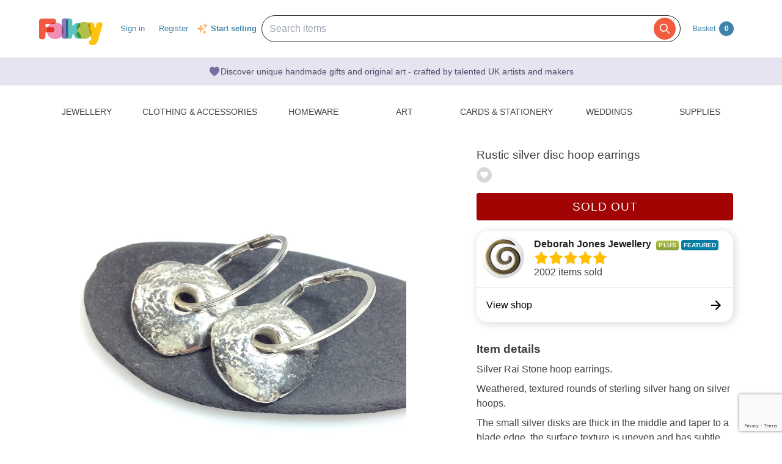

--- FILE ---
content_type: text/html; charset=utf-8
request_url: https://folksy.com/items/7534576-Rustic-silver-disc-hoop-earrings
body_size: 21129
content:
<!doctype html>
<!--[if IE 8 ]><html lang="en-UK" class="ie ie8"><![endif]-->
<!--[if IE 9 ]><html lang="en-UK" class="ie ie9"><![endif]-->
<!--[if (gt IE 9)|!(IE)]><!--><html lang="en-gb" dir="ltr"><!--<![endif]-->

  <head prefix="og: http://ogp.me/ns# fb: http://ogp.me/ns/fb# folksy-uk: http://ogp.me/ns/fb/folksy-uk#">

    <meta charset="utf-8">
<meta http-equiv="X-UA-Compatible" content="IE=edge,chrome=1">
<meta name="viewport" content="width=device-width,initial-scale=1">
<meta property="fb:app_id" content="129982690436006" />
<meta property="og:site_name" content="Folksy"/>
<meta property="og:locale" content="en_GB"/>

<meta name="author" content="Folksy" />
<meta data-folksy-app="A">

<meta name="description" content="Silver Rai Stone hoop earrings. Weathered, textured rounds of sterling silver hang on silver  hoops. The small silver disks are thick in the middle and taper to a blade edge, the surface texture is uneven and has subtle notched markings. The metal has ...">
<meta name="keywords" content="folksy, craft, handmade, handcrafted, hand made, handmade gifts, handcrafted gifts, home made, homemade, crafts, crafting, artisan, art, artistry, british, british craft" >
<meta name="logged_in" content="false" >
<meta name="authenticity_token" content="8339efc5c64549d09296912ac4d8efd6c4ea7b7e" value="8339efc5c64549d09296912ac4d8efd6c4ea7b7e">
<meta name="favourites_check_url" content="https://folksy.com/me/favourite_items" >
<meta name="login-url" content="https://folksy.com/login">
<meta name="register-url" content="https://folksy.com/register">

    <meta id="data-ga-page-group-1" data-ga-page-group-1="Product">
    <meta id="data-ga-page-group-2" data-ga-page-group-2="Deborah Jones Jewellery">
    <meta id="data-ga-page-group-3" data-ga-page-group-3="Jewellery &gt; Earrings &gt; Sterling Silver">
    <link rel="apple-touch-icon-precomposed" sizes="114x114" href="/apple-touch-icon-114x114-precomposed.png">
<link rel="apple-touch-icon-precomposed" sizes="72x72" href="/apple-touch-icon-72x72-precomposed.png">
<link rel="apple-touch-icon-precomposed" href="/apple-touch-icon-precomposed.png">


    <title>Rustic silver disc hoop earrings - Folksy</title>

    <link href="/stylesheets/style.css?1768417324" media="" rel="stylesheet" type="text/css" />

    <script type="text/javascript" src="//ajax.googleapis.com/ajax/libs/jquery/1.11.1/jquery.min.js"></script>
<script src="//ajax.googleapis.com/ajax/libs/jquery/1.7.2/jquery.min.js" type="text/javascript"></script>
<script src="/javascripts/jquery-ui-1.8.14.custom.min.js?1412676007" type="text/javascript"></script>
<script src="/javascripts/jquery.ui.totop.js?1412676007" type="text/javascript"></script>
<script src="/javascripts/hoverintent.min.js?1412676007" type="text/javascript"></script>
<script src="/javascripts/modal-popup.js?1413450395" type="text/javascript"></script>
<script src="/javascripts/login-to-favourite.js?1537405351" type="text/javascript"></script>
<script src="/javascripts/folksy-ui.js?1682349643" type="text/javascript"></script>
<script src="/javascripts/search-form.js?1412676007" type="text/javascript"></script>
<script src="/javascripts/bootstrap.min.js?1412676007" type="text/javascript"></script>
<script src="/javascripts/scrollable.js?1537405351" type="text/javascript"></script>
<script src="/javascripts/soft-scroll.js?1721728912" type="text/javascript"></script>

<!--[if lt IE 9]>
  <link href="/stylesheets/ie8.css?1412676007" media="screen" rel="stylesheet" type="text/css" />
  <script src="/javascripts/html5shiv.js?1412676007" type="text/javascript"></script>
<![endif]-->

<!--[if IE]>
  <script src="/javascripts/ie-js-fixes.js?1412676007" type="text/javascript"></script>
<![endif-->


    
  <meta property="og:title" content="Rustic silver disc hoop earrings"/>
  <meta property="og:type" content="folksy-uk:item"/>
  <meta content="https://imagedelivery.net/0ObHXyjKhN5YJrtuYFSvjQ/i-b3bd8f63-cea3-4661-9f70-a71a7c217a71-Rustic-silver-disc-hoop-earrings-Deborah-Jones-Jewellery/shopitem" property="og:image" />
  <meta property="og:url" content="https://folksy.com/items/7534576-Rustic-silver-disc-hoop-earrings"/>
  <meta property="og:description" content="Silver Rai Stone hoop earrings. Weathered, textured rounds of sterling silver hang on silver  hoops. The small silver disks are thick in the middle and taper to a blade edge, the surface texture is uneven and has subtle notched markings. The metal has ..." />
  <meta property="folksy-uk:price" content="£40.00" />
  <meta property="folksy-uk:shop" content="Deborah Jones Jewellery" />
  <meta property="folksy-uk:designer" content="Deborah Jones Jewellery" />

  <link rel="alternate" type="application/json+oembed"
        href="https://folksy.com/api/oembed?url=https%3A%2F%2Ffolksy.com%2Fitems%2F7534576-Rustic-silver-disc-hoop-earrings"
        title="Rustic silver disc hoop earrings oembed profile" />

  <link rel="preconnect" href="https://fonts.googleapis.com"> 
  <link rel="preconnect" href="https://fonts.gstatic.com" crossorigin> 
  <link href="https://fonts.googleapis.com/css2?family=Dancing+Script:wght@500&display=swap" rel="stylesheet">

  <script src="/javascripts/report-item.js?1413450395" type="text/javascript"></script>
  <script src="/javascripts/item.js?1768417324" type="text/javascript"></script>
  
  <link rel="canonical" href="https://folksy.com/items/7534576-Rustic-silver-disc-hoop-earrings" />
  <script type="text/javascript" src="/javascripts/pinterest.js"></script>

      <script src="https://js.stripe.com/v3/"></script>

    <script type="text/javascript">
      var stripe = Stripe('pk_live_UsH2mDtzRyVOR12kdSMhkeBT', {
        apiVersion: '2022-08-01',
        stripeAccount: 'acct_1B9JeAKQcnv8eTLJ',
      });
    </script>
  
  
    <script src="/javascripts/copts/CoptsForm.js?1682349643" type="text/javascript"></script>
    <script src="/javascripts/copts/copts-init.js?1682349643" type="text/javascript"></script>
    <script src="/javascripts/stripe-quick-pay.js?1671440263" type="text/javascript"></script>
  

      
<!-- Google tag (gtag.js) -->
<script async src="https://www.googletagmanager.com/gtag/js?id=G-88RMJM2X2H"></script>
<script>
  window.dataLayer = window.dataLayer || [];
  function gtag(){dataLayer.push(arguments);}
  gtag('js', new Date());

  gtag('config', 'G-88RMJM2X2H'
      );
  gtag('config', 'UA-78622-7')
  gtag('set', { dimension1: 'Unknown' }); // this is driven by logic -- leave the logic as it is!

  function getSectionCategorySubcategoryPageGroupComponent ( name, index ) {
    var attrName, elem, attrValue;
    attrName = 'data-ga-page-group-' + index;
    elem = document.getElementById(attrName);
    if (elem) {
      if (elem.hasAttribute(attrName)) {
        attrValue = elem.getAttribute(attrName);
        name = name ? name + ' > ' + attrValue : attrValue;
      }
    }
    return name;
  };

  function setSectionCategorySubcategoryPageGroup () {
    var name = null;
    name = getSectionCategorySubcategoryPageGroupComponent(name, 1);
    if (name) {
      name = getSectionCategorySubcategoryPageGroupComponent(name, 2);
      name = getSectionCategorySubcategoryPageGroupComponent(name, 3);
      gtag('set', { content_group5: name });
    }
  };

  setSectionCategorySubcategoryPageGroup();

      gtag('config', 'G-136SVD6WSZ');
    // gtag('event', 'page_view', { 'send_to': 'G-136SVD6WSZ' });
  
</script>


    <script type="text/javascript">
(function (f, b) { if (!b.__SV) { var e, g, i, h; window.mixpanel = b; b._i = []; b.init = function (e, f, c) { function g(a, d) { var b = d.split("."); 2 == b.length && ((a = a[b[0]]), (d = b[1])); a[d] = function () { a.push([d].concat(Array.prototype.slice.call(arguments, 0))); }; } var a = b; "undefined" !== typeof c ? (a = b[c] = []) : (c = "mixpanel"); a.people = a.people || []; a.toString = function (a) { var d = "mixpanel"; "mixpanel" !== c && (d += "." + c); a || (d += " (stub)"); return d; }; a.people.toString = function () { return a.toString(1) + ".people (stub)"; }; i = "disable time_event track track_pageview track_links track_forms track_with_groups add_group set_group remove_group register register_once alias unregister identify name_tag set_config reset opt_in_tracking opt_out_tracking has_opted_in_tracking has_opted_out_tracking clear_opt_in_out_tracking start_batch_senders people.set people.set_once people.unset people.increment people.append people.union people.track_charge people.clear_charges people.delete_user people.remove".split( " "); for (h = 0; h < i.length; h++) g(a, i[h]); var j = "set set_once union unset remove delete".split(" "); a.get_group = function () { function b(c) { d[c] = function () { call2_args = arguments; call2 = [c].concat(Array.prototype.slice.call(call2_args, 0)); a.push([e, call2]); }; } for ( var d = {}, e = ["get_group"].concat( Array.prototype.slice.call(arguments, 0)), c = 0; c < j.length; c++) b(j[c]); return d; }; b._i.push([e, f, c]); }; b.__SV = 1.2; e = f.createElement("script"); e.type = "text/javascript"; e.async = !0; e.src = "undefined" !== typeof MIXPANEL_CUSTOM_LIB_URL ? MIXPANEL_CUSTOM_LIB_URL : "file:" === f.location.protocol && "//cdn.mxpnl.com/libs/mixpanel-2-latest.min.js".match(/^\/\//) ? "https://cdn.mxpnl.com/libs/mixpanel-2-latest.min.js" : "//cdn.mxpnl.com/libs/mixpanel-2-latest.min.js"; g = f.getElementsByTagName("script")[0]; g.parentNode.insertBefore(e, g); } })(document, window.mixpanel || []);

var mixpanelDebug = false

var MIXPANEL_CUSTOM_LIB_URL = "https://https://tracking-proxy.folksy.com/lib.min.js";

mixpanel.init("3076378ebbe07a5b9cc54596778c7a08", {
  api_host: "https://tracking-proxy.folksy.com",
  debug: mixpanelDebug,
  persistence: "localStorage",
  ignore_dnt: true,
});

function debugLogEvent(userId, userData, name, data) {
  console.log('logEvent', {
    userId: userId,
    userData: userData,
    name: name,
    data: data,
  });
}

  function logMixpanelEvent(name, data) {
    mixpanel.people.set({
      accountType: "unregistered",
    });

    if (typeof data === 'undefined') {
      data = { "isAuthenticated": false };
    } else {
      data.isAuthenticated = false;
    }
    mixpanel.track(name, data)
  }

  function logEvent(name, data) {
    logMixpanelEvent(name, data)
    debugLogEvent('anon', {}, name, data);
  }

</script>

    <!-- Hotjar Tracking Code for https://folksy.com/ -->
<script>
  (function(h,o,t,j,a,r){
    h.hj=h.hj||function(){(h.hj.q=h.hj.q||[]).push(arguments)};
    h._hjSettings={hjid:3173891,hjsv:6};
    a=o.getElementsByTagName('head')[0];
    r=o.createElement('script');r.async=1;
    r.src=t+h._hjSettings.hjid+j+h._hjSettings.hjsv;
    a.appendChild(r);
  })(window,document,'https://static.hotjar.com/c/hotjar-','.js?sv=');
</script>

    <!-- Facebook Pixel Code -->
<script>
  !function(f,b,e,v,n,t,s)
  {if(f.fbq)return;n=f.fbq=function(){n.callMethod?
  n.callMethod.apply(n,arguments):n.queue.push(arguments)};
  if(!f._fbq)f._fbq=n;n.push=n;n.loaded=!0;n.version='2.0';
  n.queue=[];t=b.createElement(e);t.async=!0;
  t.src=v;s=b.getElementsByTagName(e)[0];
  s.parentNode.insertBefore(t,s)}(window, document,'script',
  'https://connect.facebook.net/en_US/fbevents.js');
  fbq('init', '464978727447371');
  fbq('track', 'PageView');
</script>
<noscript><img height="1" width="1" style="display:none"
  src="https://www.facebook.com/tr?id=464978727447371&ev=PageView&noscript=1"
/></noscript>
<!-- End Facebook Pixel Code -->

    <!-- Pinterest Tag -->
<script>
!function(e){if(!window.pintrk){window.pintrk = function () {
window.pintrk.queue.push(Array.prototype.slice.call(arguments))};var
  n=window.pintrk;n.queue=[],n.version="3.0";var
  t=document.createElement("script");t.async=!0,t.src=e;var
  r=document.getElementsByTagName("script")[0];
  r.parentNode.insertBefore(t,r)}}("https://s.pinimg.com/ct/core.js");
pintrk('load', '2612786959965');
pintrk('page');
</script>
<noscript>
<img height="1" width="1" style="display:none;" alt=""
  src="https://ct.pinterest.com/v3/?event=init&tid=2612786959965&noscript=1" />
</noscript>
<!-- end Pinterest Tag -->


    <script src="/javascripts/log-event-handler.js?1657676334" type="text/javascript"></script>
    <script src="/javascripts/dbl-click-protect.js?1657676334" type="text/javascript"></script>
  </head>
  <body class="item two-column">
        <div id="modal-dynamic"></div>
    
      

    

    <header id="banner" role="banner">
  <div class="container">
    <a href="/" class="not-christmas">
      <img alt="Folksy, Modern British Craft" src="/images/logos/banner.png?1412676007" />
    </a>


    <nav>
      <h2><a href="#">Menu</a></h2>
      <ul class="top-nav-global-header">
  <li class="alt2"><a href="/">Homepage</a></li>
  <li><a href="https://folksy.com/login?back=https%3A%2F%2Ffolksy.com%2Fitems%2F7534576-Rustic-silver-disc-hoop-earrings" data-role="signin">Sign in</a></li>
<li><a href="https://folksy.com/register" data-role="register" id="register">Register</a></li>

</ul>
<div class="start-selling">
<svg xmlns="http://www.w3.org/2000/svg" viewBox="0 0 24 24" fill="currentColor" class="sparkle-icon">
  <path fill-rule="evenodd" d="M9 4.5a.75.75 0 01.721.544l.813 2.846a3.75 3.75 0 002.576 2.576l2.846.813a.75.75 0 010 1.442l-2.846.813a3.75 3.75 0 00-2.576 2.576l-.813 2.846a.75.75 0 01-1.442 0l-.813-2.846a3.75 3.75 0 00-2.576-2.576l-2.846-.813a.75.75 0 010-1.442l2.846-.813A3.75 3.75 0 007.466 7.89l.813-2.846A.75.75 0 019 4.5zM18 1.5a.75.75 0 01.728.568l.258 1.036c.236.94.97 1.674 1.91 1.91l1.036.258a.75.75 0 010 1.456l-1.036.258c-.94.236-1.674.97-1.91 1.91l-.258 1.036a.75.75 0 01-1.456 0l-.258-1.036a2.625 2.625 0 00-1.91-1.91l-1.036-.258a.75.75 0 010-1.456l1.036-.258a2.625 2.625 0 001.91-1.91l.258-1.036A.75.75 0 0118 1.5zM16.5 15a.75.75 0 01.712.513l.394 1.183c.15.447.5.799.948.948l1.183.395a.75.75 0 010 1.422l-1.183.395c-.447.15-.799.5-.948.948l-.395 1.183a.75.75 0 01-1.422 0l-.395-1.183a1.5 1.5 0 00-.948-.948l-1.183-.395a.75.75 0 010-1.422l1.183-.395c.447-.15.799-.5.948-.948l.395-1.183A.75.75 0 0116.5 15z" clip-rule="evenodd"></path>
</svg>
  <a href="/selling">Start selling</a>
</div>


    </nav>
    

    <script src="/javascripts/mobile-navigation.js"></script>

    
<div class="prominent-search">
  <div class="prominent-search-wrapper">
    <input 
       type="text"
       id="prominent-search-input"
       class="prominent-search-input"
       placeholder="Search items"
       autocomplete="off"
     >
     <button type="button" class="prominent-search-button" aria-label="Search">
       <svg class="prominent-search-icon" fill="none" stroke="currentColor" viewBox="0 0 24 24" xmlns="http://www.w3.org/2000/svg">
         <path stroke-linecap="round" stroke-linejoin="round" stroke-width="2" d="M21 21l-6-6m2-5a7 7 0 11-14 0 7 7 0 0114 0z"></path>
       </svg>
     </button>
  </div>
</div>

    <div class="basket" data-role="basket-widget">
  <a href="/basket">Basket <strong>0</strong></a>
</div>



  </div>
</header>


    <div class="usp-banner">
  <div class="usp-banner-icon">
    <svg xmlns="http://www.w3.org/2000/svg" viewBox="0 0 24 24" fill="currentColor" class="usp-banner-heart" width="24px" height="24px"><path d="m11.645 20.91-.007-.003-.022-.012a15.247 15.247 0 0 1-.383-.218 25.18 25.18 0 0 1-4.244-3.17C4.688 15.36 2.25 12.174 2.25 8.25 2.25 5.322 4.714 3 7.688 3A5.5 5.5 0 0 1 12 5.052 5.5 5.5 0 0 1 16.313 3c2.973 0 5.437 2.322 5.437 5.25 0 3.925-2.438 7.111-4.739 9.256a25.175 25.175 0 0 1-4.244 3.17 15.247 15.247 0 0 1-.383.219l-.022.012-.007.004-.003.001a.752.752 0 0 1-.704 0l-.003-.001Z" /></svg>
  </div>
  <p class="usp-banner-text">
  Discover unique handmade gifts and original art - crafted by talented UK
  artists and makers
  </p>
</div>

    
    <main role="main">
      <div class="item-container">
        <div class="top-nav">
  <nav class="sections display-table" role="navigation">
    <span>
      <a href="#" class="toggle" title="Content collapsed: click to expand contents">Departments</a>
    </span>
    <ul>
      <li><a href="/" id="index">Home</a></li>
      
        
          <li><a href="/jewellery" aria-expanded="false" aria-haspopup="true" aria-label="Jewellery section. Click to visit or use arrow keys to enter and leave menu." aria-owns="menu-26" id="jewellery" role="button">Jewellery</a></li>
        
          <li><a href="/clothing-accessories" aria-expanded="false" aria-haspopup="true" aria-label="Clothing &amp; Accessories section. Click to visit or use arrow keys to enter and leave menu." aria-owns="menu-30" id="clothing-accessories" role="button">Clothing & Accessories</a></li>
        
          <li><a href="/home_garden" aria-expanded="false" aria-haspopup="true" aria-label="Homeware section. Click to visit or use arrow keys to enter and leave menu." aria-owns="menu-13" id="home_garden" role="button">Homeware</a></li>
        
          <li><a href="/art" aria-expanded="false" aria-haspopup="true" aria-label="Art section. Click to visit or use arrow keys to enter and leave menu." aria-owns="menu-34" id="art" role="button">Art</a></li>
        
          <li><a href="/cards-stationery" aria-expanded="false" aria-haspopup="true" aria-label="Cards &amp; Stationery section. Click to visit or use arrow keys to enter and leave menu." aria-owns="menu-38" id="cards-stationery" role="button">Cards & Stationery</a></li>
        
          <li><a href="/weddings" aria-expanded="false" aria-haspopup="true" aria-label="Weddings section. Click to visit or use arrow keys to enter and leave menu." aria-owns="menu-21" id="weddings" role="button">Weddings</a></li>
        
          <li><a href="/supplies" aria-expanded="false" aria-haspopup="true" aria-label="Supplies section. Click to visit or use arrow keys to enter and leave menu." aria-owns="menu-25" id="supplies" role="button">Supplies</a></li>
        
      
    </ul>
  </nav>
        <div class="menu jewellery" id="menu-26">
      <div class="content">

                                                  <nav>
            <h4>Other Jewellery</h4>
            <ul>
                              <li><a href="/jewellery/anklets">Anklets</a></li>
                              <li><a href="/jewellery/cuffs">Cuffs</a></li>
                              <li><a href="/jewellery/mens-jewellery">Men's Jewellery</a></li>
                          </ul>
          </nav>
        
                  <nav>
            <h4><a href="/jewellery/bracelets-bangles">Bracelets & Bangles</a></h4>
            <ul>
                              <li><a href="/jewellery/bracelets-bangles/acrylic">Acrylic</a></li>
                              <li><a href="/jewellery/bracelets-bangles/bracelets">All</a></li>
                              <li><a href="/jewellery/bracelets-bangles/beaded">Beaded</a></li>
                              <li><a href="/jewellery/bracelets-bangles/chain">Chain</a></li>
                              <li><a href="/jewellery/bracelets-bangles/charms">Charms</a></li>
                              <li><a href="/jewellery/bracelets-bangles/gold">Gold</a></li>
                              <li><a href="/jewellery/bracelets-bangles/leather-bracelets-cuffs">Leather</a></li>
                              <li><a href="/jewellery/bracelets-bangles/polymer-clay">Polymer Clay</a></li>
                              <li><a href="/jewellery/bracelets-bangles/seaglass-bracelets">Seaglass</a></li>
                              <li><a href="/jewellery/bracelets-bangles/sterling-silver">Sterling Silver</a></li>
                          </ul>
            <a href="/jewellery/bracelets-bangles">View all</a>
          </nav>
                  <nav>
            <h4><a href="/jewellery/brooches">Brooches</a></h4>
            <ul>
                              <li><a href="/jewellery/brooches/acrylic">Acrylic</a></li>
                              <li><a href="/jewellery/brooches/brooches">All</a></li>
                              <li><a href="/jewellery/brooches/copper">Copper</a></li>
                              <li><a href="/jewellery/brooches/enamel">Enamel</a></li>
                              <li><a href="/jewellery/brooches/gold">Gold</a></li>
                              <li><a href="/jewellery/brooches/leather-brooches">Leather</a></li>
                              <li><a href="/jewellery/brooches/personalised-brooches">Personalised</a></li>
                              <li><a href="/jewellery/brooches/ceramic">Porcelain and Ceramic</a></li>
                              <li><a href="/jewellery/brooches/resin">Resin</a></li>
                              <li><a href="/jewellery/brooches/sterling-silver">Sterling Silver</a></li>
                          </ul>
            <a href="/jewellery/brooches">View all</a>
          </nav>
                  <nav>
            <h4><a href="/jewellery/earrings">Earrings</a></h4>
            <ul>
                              <li><a href="/jewellery/earrings/acrylic">Acrylic</a></li>
                              <li><a href="/jewellery/earrings/earrings">All</a></li>
                              <li><a href="/jewellery/earrings/beadwork">Beadwork</a></li>
                              <li><a href="/jewellery/earrings/ceramic">Ceramic</a></li>
                              <li><a href="/jewellery/earrings/clip-on-earrings">Clip On Earrings</a></li>
                              <li><a href="/jewellery/earrings/dangle">Dangle</a></li>
                              <li><a href="/jewellery/earrings/gemstone-earrings">Gemstones</a></li>
                              <li><a href="/jewellery/earrings/glass">Glass</a></li>
                              <li><a href="/jewellery/earrings/gold">Gold</a></li>
                              <li><a href="/jewellery/earrings/hoop">Hoop</a></li>
                          </ul>
            <a href="/jewellery/earrings">View all</a>
          </nav>
                  <nav>
            <h4><a href="/jewellery/necklaces-pendants">Necklaces & Pendants</a></h4>
            <ul>
                              <li><a href="/jewellery/necklaces-pendants/acrylic">Acrylic</a></li>
                              <li><a href="/jewellery/necklaces-pendants/necklaces">All</a></li>
                              <li><a href="/jewellery/necklaces-pendants/beaded">Beaded</a></li>
                              <li><a href="/jewellery/necklaces-pendants/beadwork">Beadwork</a></li>
                              <li><a href="/jewellery/necklaces-pendants/chain">Chain</a></li>
                              <li><a href="/jewellery/necklaces-pendants/copper">Copper</a></li>
                              <li><a href="/jewellery/necklaces-pendants/enamel">Enamel</a></li>
                              <li><a href="/jewellery/necklaces-pendants/gemstone">Gemstone</a></li>
                              <li><a href="/jewellery/necklaces-pendants/personalised-necklaces">Personalised</a></li>
                              <li><a href="/jewellery/necklaces-pendants/seaglass-necklaces">Seaglass</a></li>
                          </ul>
            <a href="/jewellery/necklaces-pendants">View all</a>
          </nav>
                  <nav>
            <h4><a href="/jewellery/rings">Rings</a></h4>
            <ul>
                              <li><a href="/jewellery/rings/adjustable">Adjustable</a></li>
                              <li><a href="/jewellery/rings/rings">All</a></li>
                              <li><a href="/jewellery/rings/band">Band</a></li>
                              <li><a href="/jewellery/rings/copper-rings">Copper</a></li>
                              <li><a href="/jewellery/rings/personalised-rings">Personalised</a></li>
                              <li><a href="/jewellery/rings/seaglass-rings">Seaglass</a></li>
                              <li><a href="/jewellery/rings/sterling-silver">Sterling Silver</a></li>
                              <li><a href="/jewellery/rings/stone">Stone</a></li>
                              <li><a href="/jewellery/rings/Wrapped">Wrapped</a></li>
                          </ul>
            <a href="/jewellery/rings">View all</a>
          </nav>
                  <nav>
            <h4><a href="/jewellery/spiritual-jewellery">Spiritual Jewellery</a></h4>
            <ul>
                              <li><a href="/jewellery/spiritual-jewellery/memorial-jewellery">Memorial Jewellery</a></li>
                          </ul>
            <a href="/jewellery/spiritual-jewellery">View all</a>
          </nav>
              </div>
    </div>
      <div class="menu clothing-accessories" id="menu-30">
      <div class="content">

                                        
                  <nav>
            <h4><a href="/clothing-accessories/accessories">Accessories</a></h4>
            <ul>
                              <li><a href="/clothing-accessories/accessories/badges">Badges</a></li>
                              <li><a href="/clothing-accessories/accessories/bagcharms">Bag Charms</a></li>
                              <li><a href="/clothing-accessories/accessories/belts">Belts</a></li>
                              <li><a href="/clothing-accessories/accessories/corsages">Corsages</a></li>
                              <li><a href="/clothing-accessories/accessories/face-masks">Face Masks</a></li>
                              <li><a href="/clothing-accessories/accessories/fans">Fans</a></li>
                              <li><a href="/clothing-accessories/accessories/gloves">Gloves</a></li>
                              <li><a href="/clothing-accessories/accessories/guitar-straps">Guitar Straps</a></li>
                              <li><a href="/clothing-accessories/accessories/handkerchiefs">Handkerchiefs</a></li>
                              <li><a href="/clothing-accessories/accessories/hats">Hats</a></li>
                          </ul>
            <a href="/clothing-accessories/accessories">View all</a>
          </nav>
                  <nav>
            <h4><a href="/clothing-accessories/babies-children">Babies & Children</a></h4>
            <ul>
                              <li><a href="/clothing-accessories/babies-children/babygrows">Babygrows</a></li>
                              <li><a href="/clothing-accessories/babies-children/bags">Bags</a></li>
                              <li><a href="/clothing-accessories/babies-children/bibs-cloths">Bibs & Cloths</a></li>
                              <li><a href="/clothing-accessories/babies-children/booties">Booties</a></li>
                              <li><a href="/clothing-accessories/babies-children/cardigans">Cardigans</a></li>
                              <li><a href="/clothing-accessories/babies-children/cases">Cases</a></li>
                              <li><a href="/clothing-accessories/babies-children/coats">Coats</a></li>
                              <li><a href="/clothing-accessories/babies-children/costumes">Costumes</a></li>
                              <li><a href="/clothing-accessories/babies-children/dresses">Dresses</a></li>
                              <li><a href="/clothing-accessories/babies-children/gloves-scarves">Gloves & Scarves</a></li>
                          </ul>
            <a href="/clothing-accessories/babies-children">View all</a>
          </nav>
                  <nav>
            <h4><a href="/clothing-accessories/clothing-shoes">Clothing & Shoes</a></h4>
            <ul>
                              <li><a href="/clothing-accessories/clothing-shoes/blouses">Blouses</a></li>
                              <li><a href="/clothing-accessories/clothing-shoes/cardigans">Cardigans</a></li>
                              <li><a href="/clothing-accessories/clothing-shoes/costumes">Costumes</a></li>
                              <li><a href="/clothing-accessories/clothing-shoes/dresses">Dresses</a></li>
                              <li><a href="/clothing-accessories/clothing-shoes/jackets">Jackets</a></li>
                              <li><a href="/clothing-accessories/clothing-shoes/jumpers">Jumpers</a></li>
                              <li><a href="/clothing-accessories/clothing-shoes/ponchos">Ponchos</a></li>
                              <li><a href="/clothing-accessories/clothing-shoes/pyjamas">Pyjamas & Robes</a></li>
                              <li><a href="/clothing-accessories/clothing-shoes/shawls-wraps">Shawls & Wraps</a></li>
                              <li><a href="/clothing-accessories/clothing-shoes/shirts">Shirts</a></li>
                          </ul>
            <a href="/clothing-accessories/clothing-shoes">View all</a>
          </nav>
                  <nav>
            <h4><a href="/clothing-accessories/hair-accessories">Hair Accessories</a></h4>
            <ul>
                              <li><a href="/clothing-accessories/hair-accessories/bobbypins">Bobby Pins</a></li>
                              <li><a href="/clothing-accessories/hair-accessories/ear-warmers">Ear Warmers</a></li>
                              <li><a href="/clothing-accessories/hair-accessories/everything-else">Everything Else</a></li>
                              <li><a href="/clothing-accessories/hair-accessories/fascinators">Fascinators</a></li>
                              <li><a href="/clothing-accessories/hair-accessories/hair-bands">Hair Bands</a></li>
                              <li><a href="/clothing-accessories/hair-accessories/hair-clips">Hair Clips</a></li>
                              <li><a href="/clothing-accessories/hair-accessories/hair-combs">Hair Combs</a></li>
                          </ul>
            <a href="/clothing-accessories/hair-accessories">View all</a>
          </nav>
                  <nav>
            <h4><a href="/clothing-accessories/lingerie">Lingerie</a></h4>
            <ul>
                              <li><a href="/clothing-accessories/lingerie/bras">Bras</a></li>
                              <li><a href="/clothing-accessories/lingerie/corsets">Corsets</a></li>
                              <li><a href="/clothing-accessories/lingerie/everything-else">Everything Else</a></li>
                              <li><a href="/clothing-accessories/lingerie/knickers">Knickers</a></li>
                              <li><a href="/clothing-accessories/lingerie/petticoats">Petticoats</a></li>
                          </ul>
            <a href="/clothing-accessories/lingerie">View all</a>
          </nav>
                  <nav>
            <h4><a href="/clothing-accessories/sleeves-bags">Sleeves & Bags</a></h4>
            <ul>
                              <li><a href="/clothing-accessories/sleeves-bags/clutch-bags">Clutch Bags</a></li>
                              <li><a href="/clothing-accessories/sleeves-bags/crossbody-bags">Crossbody Bags</a></li>
                              <li><a href="/clothing-accessories/sleeves-bags/drawstring-bags">Drawstring Bags</a></li>
                              <li><a href="/clothing-accessories/sleeves-bags/glasses-cases">Glasses Cases</a></li>
                              <li><a href="/clothing-accessories/sleeves-bags/handbags">Handbags</a></li>
                              <li><a href="/clothing-accessories/sleeves-bags/ipad-tablet-sleeves">iPad & Tablet Sleeves</a></li>
                              <li><a href="/clothing-accessories/sleeves-bags/iphone-mobile-sleeves">iPhone & Mobile Sleeves</a></li>
                              <li><a href="/clothing-accessories/sleeves-bags/kindle-cases">Kindle Cases</a></li>
                              <li><a href="/clothing-accessories/sleeves-bags/laptop-sleeves">Laptop Sleeves</a></li>
                              <li><a href="/clothing-accessories/sleeves-bags/make-up-bags">Make Up Bags</a></li>
                          </ul>
            <a href="/clothing-accessories/sleeves-bags">View all</a>
          </nav>
              </div>
    </div>
      <div class="menu home_garden" id="menu-13">
      <div class="content">

                                                  <nav>
            <h4>Rooms and Things</h4>
            <ul>
                              <li><a href="/home_garden/bath_beauty">Bath & Beauty</a></li>
                              <li><a href="/home_garden/bedroom_bathroom">Bedroom & Bathroom</a></li>
                              <li><a href="/home_garden/christmas">Christmas</a></li>
                              <li><a href="/home_garden/craft_room_workshop">Craft room & Workshop</a></li>
                              <li><a href="/home_garden/games_activities">Games & Activities</a></li>
                              <li><a href="/home_garden/homemade_food">Homemade Food</a></li>
                              <li><a href="/home_garden/laundry_storage">Laundry & Storage</a></li>
                              <li><a href="/home_garden/nursery_bedroom">Nursery & Playroom</a></li>
                              <li><a href="/home_garden/office_stationery">Office</a></li>
                              <li><a href="/home_garden/spirituality-and-religion">Spirituality & Religion</a></li>
                          </ul>
          </nav>
        
                  <nav>
            <h4><a href="/home_garden/books">Books</a></h4>
            <ul>
                              <li><a href="/home_garden/books/books">Books</a></li>
                              <li><a href="/home_garden/books/hand-bound-books">Hand-bound books</a></li>
                          </ul>
            <a href="/home_garden/books">View all</a>
          </nav>
                  <nav>
            <h4><a href="/home_garden/decorations_furniture">Home Decorations</a></h4>
            <ul>
                              <li><a href="/home_garden/decorations_furniture/baskets">Baskets</a></li>
                              <li><a href="/home_garden/decorations_furniture/blankets">Blankets - patchwork quilts and crochet blankets</a></li>
                              <li><a href="/home_garden/decorations_furniture/bookends">Bookends</a></li>
                              <li><a href="/home_garden/decorations_furniture/bunting">Bunting</a></li>
                              <li><a href="/home_garden/decorations_furniture/candle_holders">Candle holders</a></li>
                              <li><a href="/home_garden/decorations_furniture/candles">Candles</a></li>
                              <li><a href="/home_garden/decorations_furniture/clocks">Clocks</a></li>
                              <li><a href="/home_garden/decorations_furniture/cushions">Cushions</a></li>
                              <li><a href="/home_garden/decorations_furniture/decorative_dishes">Decorative dishes</a></li>
                              <li><a href="/home_garden/decorations_furniture/decorative-tiles">Decorative Tiles</a></li>
                          </ul>
            <a href="/home_garden/decorations_furniture">View all</a>
          </nav>
                  <nav>
            <h4><a href="/home_garden/dolls_collectables">Dolls & Collectables</a></h4>
            <ul>
                              <li><a href="/home_garden/dolls_collectables/animals">Animal Dolls</a></li>
                              <li><a href="/home_garden/dolls_collectables/doll_accessories">Doll Clothes and Accessories</a></li>
                              <li><a href="/home_garden/dolls_collectables/Dolls-House-Miniatures">Dolls House Miniatures</a></li>
                              <li><a href="/home_garden/dolls_collectables/dolls">Handmade Dolls</a></li>
                              <li><a href="/home_garden/dolls_collectables/puppets">Puppets</a></li>
                              <li><a href="/home_garden/dolls_collectables/sock_animals">Sock Monkeys</a></li>
                              <li><a href="/home_garden/dolls_collectables/teddy_bears">Teddy bears</a></li>
                          </ul>
            <a href="/home_garden/dolls_collectables">View all</a>
          </nav>
                  <nav>
            <h4><a href="/home_garden/furniture">Furniture</a></h4>
            <ul>
                              <li><a href="/home_garden/furniture/bookcases">Bookcases & Cabinets</a></li>
                              <li><a href="/home_garden/furniture/chairs">Chairs</a></li>
                              <li><a href="/home_garden/furniture/rails_hooks">Coat hooks, coat pegs and rails</a></li>
                              <li><a href="/home_garden/furniture/crochet-pouffes">Crochet Pouffes and Ottomans</a></li>
                              <li><a href="/home_garden/furniture/drawers">Drawers</a></li>
                              <li><a href="/home_garden/furniture/shelves">Handmade Shelves</a></li>
                              <li><a href="/home_garden/furniture/tables">Handmade Tables</a></li>
                              <li><a href="/home_garden/furniture/stools">Stools</a></li>
                              <li><a href="/home_garden/furniture/storage">Storage ideas</a></li>
                          </ul>
            <a href="/home_garden/furniture">View all</a>
          </nav>
                  <nav>
            <h4><a href="/home_garden/garden_pets">Garden & Pets</a></h4>
            <ul>
                              <li><a href="/home_garden/garden_pets/wildlife_feeders">Bird feeders and bird baths</a></li>
                              <li><a href="/home_garden/garden_pets/wildlife_houses">Bug hotels and bird houses</a></li>
                              <li><a href="/home_garden/garden_pets/planters_pots">Ceramic planters, garden pots and hanging planters</a></li>
                              <li><a href="/home_garden/garden_pets/cat_collars">Cool cat collars</a></li>
                              <li><a href="/home_garden/garden_pets/dog-bandanas">Dog bandanas</a></li>
                              <li><a href="/home_garden/garden_pets/dog_coats">Dog coats</a></li>
                              <li><a href="/home_garden/garden_pets/leads">Dog leads</a></li>
                              <li><a href="/home_garden/garden_pets/dog-snoods">Dog Snoods</a></li>
                              <li><a href="/home_garden/garden_pets/dog_collars">Handmade Dog collars</a></li>
                              <li><a href="/home_garden/garden_pets/garden_furniture">Handmade Garden furniture</a></li>
                          </ul>
            <a href="/home_garden/garden_pets">View all</a>
          </nav>
                  <nav>
            <h4><a href="/home_garden/gift-sets">Gifts Sets & Letterbox Gifts</a></h4>
            <ul>
                              <li><a href="/home_garden/gift-sets/gift-sets">Gift Sets</a></li>
                              <li><a href="/home_garden/gift-sets/letterbox-gifts">Letterbox Gifts</a></li>
                          </ul>
            <a href="/home_garden/gift-sets">View all</a>
          </nav>
                  <nav>
            <h4><a href="/home_garden/kitchen_dining">Kitchen & Dining</a></h4>
            <ul>
                              <li><a href="/home_garden/kitchen_dining/aprons">Aprons</a></li>
                              <li><a href="/home_garden/kitchen_dining/bowls">Bowls</a></li>
                              <li><a href="/home_garden/kitchen_dining/cake_stands">Cake stands</a></li>
                              <li><a href="/home_garden/kitchen_dining/jugs">Ceramic Jugs</a></li>
                              <li><a href="/home_garden/kitchen_dining/chopping-boards">Chopping Boards</a></li>
                              <li><a href="/home_garden/kitchen_dining/coasters">Coasters</a></li>
                              <li><a href="/home_garden/kitchen_dining/cookware">Cookware</a></li>
                              <li><a href="/home_garden/kitchen_dining/tea_cosies">Cosies</a></li>
                              <li><a href="/home_garden/kitchen_dining/cups_mugs">Cups & mugs</a></li>
                              <li><a href="/home_garden/kitchen_dining/dishcloths">Dishcloths</a></li>
                          </ul>
            <a href="/home_garden/kitchen_dining">View all</a>
          </nav>
              </div>
    </div>
      <div class="menu art" id="menu-34">
      <div class="content">

                                                  <nav>
            <h4>Other Art</h4>
            <ul>
                              <li><a href="/art/aceos">ACEOs</a></li>
                              <li><a href="/art/collage-art">Collage</a></li>
                              <li><a href="/art/mixed-media">Mixed Media</a></li>
                              <li><a href="/art/papercut-art">Papercut Art</a></li>
                              <li><a href="/art/pebble-art">Pebble, Sea Glass and Shell Art</a></li>
                              <li><a href="/art/personalised-prints">Personalised Prints</a></li>
                              <li><a href="/art/prints-digital-art">Prints & Digital Art</a></li>
                              <li><a href="/art/quilled-art">Quilled Art</a></li>
                              <li><a href="/art/textile-art">Textile Art</a></li>
                          </ul>
          </nav>
        
                  <nav>
            <h4><a href="/art/drawing-illustration">Drawing & Illustration</a></h4>
            <ul>
                              <li><a href="/art/drawing-illustration/all">All</a></li>
                              <li><a href="/art/drawing-illustration/animals">Animals</a></li>
                              <li><a href="/art/drawing-illustration/people">People</a></li>
                              <li><a href="/art/drawing-illustration/personalised-drawings">Personalised</a></li>
                          </ul>
            <a href="/art/drawing-illustration">View all</a>
          </nav>
                  <nav>
            <h4><a href="/art/glass-art">Glass Art</a></h4>
            <ul>
                              <li><a href="/art/glass-art/3D-glass-art">3D</a></li>
                              <li><a href="/art/glass-art/seaglass">Seaglass </a></li>
                          </ul>
            <a href="/art/glass-art">View all</a>
          </nav>
                  <nav>
            <h4><a href="/art/paintings">Paintings</a></h4>
            <ul>
                              <li><a href="/art/paintings/acrylic">Acrylic</a></li>
                              <li><a href="/art/paintings/all">All</a></li>
                              <li><a href="/art/paintings/animals">Animals</a></li>
                              <li><a href="/art/paintings/flowers">Flowers</a></li>
                              <li><a href="/art/paintings/personalised-paintings">Personalised Paintings</a></li>
                              <li><a href="/art/paintings/views">Views</a></li>
                              <li><a href="/art/paintings/watercolour">Watercolour</a></li>
                          </ul>
            <a href="/art/paintings">View all</a>
          </nav>
                  <nav>
            <h4><a href="/art/photography">Photography</a></h4>
            <ul>
                              <li><a href="/art/photography/all">All</a></li>
                              <li><a href="/art/photography/flowers">Flowers</a></li>
                              <li><a href="/art/photography/still-life">Still Life</a></li>
                              <li><a href="/art/photography/views">Views</a></li>
                          </ul>
            <a href="/art/photography">View all</a>
          </nav>
                  <nav>
            <h4><a href="/art/printmaking">Printmaking</a></h4>
            <ul>
                              <li><a href="/art/printmaking/block-prints">Block Prints</a></li>
                              <li><a href="/art/printmaking/collagraph_prints">Collagraph Prints</a></li>
                              <li><a href="/art/printmaking/cyanotype_prints">Cyanotype Prints </a></li>
                              <li><a href="/art/printmaking/drypoint_prints">Drypoint Prints</a></li>
                              <li><a href="/art/printmaking/etchings">Etchings</a></li>
                              <li><a href="/art/printmaking/gocco_prints">Gocco Prints</a></li>
                              <li><a href="/art/printmaking/letterpress_prints">Letterpress Prints</a></li>
                              <li><a href="/art/printmaking/lino_prints">Lino Prints</a></li>
                              <li><a href="/art/printmaking/lithograph_prints">Lithographs</a></li>
                              <li><a href="/art/printmaking/mezzotint_prints">Mezzotint Prints</a></li>
                          </ul>
            <a href="/art/printmaking">View all</a>
          </nav>
                  <nav>
            <h4><a href="/art/sculpture-ceramics">Sculpture & Ceramics</a></h4>
            <ul>
                              <li><a href="/art/sculpture-ceramics/abstract">Abstract</a></li>
                              <li><a href="/art/sculpture-ceramics/animal">Animal</a></li>
                              <li><a href="/art/sculpture-ceramics/ceramics-pottery">Ceramics & Pottery</a></li>
                              <li><a href="/art/sculpture-ceramics/mosaics">Mosaics</a></li>
                              <li><a href="/art/sculpture-ceramics/other-sculpture">Other Sculpture</a></li>
                              <li><a href="/art/sculpture-ceramics/people">People</a></li>
                          </ul>
            <a href="/art/sculpture-ceramics">View all</a>
          </nav>
                  <nav>
            <h4><a href="/art/wood-art">Wood Art</a></h4>
            <ul>
                              <li><a href="/art/wood-art/figurative-wood-art">Figurative</a></li>
                          </ul>
            <a href="/art/wood-art">View all</a>
          </nav>
              </div>
    </div>
      <div class="menu cards-stationery" id="menu-38">
      <div class="content">

                                          <nav class="promoted">
            <h4>Folksy Highlights</h4>
            <ul>
                              <li><a href="/themes/handmadewedding">Handmade Wedding</a></li>
                              <li><a href="/themes/gifts_for_crafters">Gifts For Crafters</a></li>
                              <li><a href="/themes/gifts-for-cyclists">Gifts for Cyclists</a></li>
                              <li><a href="/themes/anniversary-cards">Anniversary Cards</a></li>
                          </ul>
          </nav>
                
                  <nav>
            <h4><a href="/cards-stationery/cards">Cards</a></h4>
            <ul>
                              <li><a href="/cards-stationery/cards/age-cards">Age Cards</a></li>
                              <li><a href="/cards-stationery/cards/anniversary">Anniversary</a></li>
                              <li><a href="/cards-stationery/cards/birthday">Birthday</a></li>
                              <li><a href="/cards-stationery/cards/blank">Blank</a></li>
                              <li><a href="/cards-stationery/cards/christmas">Christmas</a></li>
                              <li><a href="/cards-stationery/cards/congratulations">Congratulations</a></li>
                              <li><a href="/cards-stationery/cards/engagement">Engagement</a></li>
                              <li><a href="/cards-stationery/cards/funny-birthday-cards">Funny Birthday Cards</a></li>
                              <li><a href="/cards-stationery/cards/get_well">Get Well</a></li>
                              <li><a href="/cards-stationery/cards/hand-painted-cards">Hand-Painted Cards</a></li>
                          </ul>
            <a href="/cards-stationery/cards">View all</a>
          </nav>
                  <nav>
            <h4><a href="/cards-stationery/gift-vouchers">Gift Vouchers</a></h4>
            <ul>
                              <li><a href="/cards-stationery/gift-vouchers/gift-voucher-wallets">Gift Voucher Wallets and Cards</a></li>
                          </ul>
            <a href="/cards-stationery/gift-vouchers">View all</a>
          </nav>
                  <nav>
            <h4><a href="/cards-stationery/gift-wrap--tags-bags">Gift Wrap, Tags & Bags</a></h4>
            <ul>
                              <li><a href="/cards-stationery/gift-wrap--tags-bags/gift-bags">Gift Bags</a></li>
                              <li><a href="/cards-stationery/gift-wrap--tags-bags/gift-boxes">Gift Boxes</a></li>
                              <li><a href="/cards-stationery/gift-wrap--tags-bags/gift_tags">Gift Tags</a></li>
                              <li><a href="/cards-stationery/gift-wrap--tags-bags/gift_wrap">Gift Wrap</a></li>
                              <li><a href="/cards-stationery/gift-wrap--tags-bags/party-bags">Party Bags</a></li>
                          </ul>
            <a href="/cards-stationery/gift-wrap--tags-bags">View all</a>
          </nav>
                  <nav>
            <h4><a href="/cards-stationery/notebooks-scrapbooks">Notebooks & Scrapbooks</a></h4>
            <ul>
                              <li><a href="/cards-stationery/notebooks-scrapbooks/notebooks-notepads">Notebooks & Notepads</a></li>
                              <li><a href="/cards-stationery/notebooks-scrapbooks/scrapbook-albums">Scrapbook Albums</a></li>
                              <li><a href="/cards-stationery/notebooks-scrapbooks/sketchbooks">Sketchbooks</a></li>
                          </ul>
            <a href="/cards-stationery/notebooks-scrapbooks">View all</a>
          </nav>
                  <nav>
            <h4><a href="/cards-stationery/stationery-bookmarks">Stationery & Bookmarks</a></h4>
            <ul>
                              <li><a href="/cards-stationery/stationery-bookmarks/bookmarks">Bookmarks</a></li>
                              <li><a href="/cards-stationery/stationery-bookmarks/calendars">Calendars</a></li>
                              <li><a href="/cards-stationery/stationery-bookmarks/christenings">Christenings</a></li>
                              <li><a href="/cards-stationery/stationery-bookmarks/comics-zines">Comics & Zines</a></li>
                              <li><a href="/cards-stationery/stationery-bookmarks/diaries">Diaries</a></li>
                              <li><a href="/cards-stationery/stationery-bookmarks/envelopes">Envelopes</a></li>
                              <li><a href="/cards-stationery/stationery-bookmarks/stickers">Illustrated Stickers</a></li>
                              <li><a href="/cards-stationery/stationery-bookmarks/invitations">Invitations</a></li>
                              <li><a href="/cards-stationery/stationery-bookmarks/journals">Journals</a></li>
                              <li><a href="/cards-stationery/stationery-bookmarks/memo_notice_boards">Memo & Notice Boards</a></li>
                          </ul>
            <a href="/cards-stationery/stationery-bookmarks">View all</a>
          </nav>
              </div>
    </div>
      <div class="menu weddings" id="menu-21">
      <div class="content">

                                          <nav class="promoted">
            <h4>Folksy Highlights</h4>
            <ul>
                              <li><a href="/themes/handmadewedding">Handmade Wedding</a></li>
                              <li><a href="/themes/spring-wedding">Spring Wedding</a></li>
                              <li><a href="/themes/best-anniversary-gifts">Anniversary Gifts</a></li>
                              <li><a href="/themes/handmade-wedding-bridal-jewellery">Bridal Style</a></li>
                              <li><a href="/themes/bridesmaid-gifts">Bridesmaid Gifts </a></li>
                              <li><a href="/themes/wedding-gifts">Wedding Gifts and Cards</a></li>
                              <li><a href="/themes/something-blue">Something Blue</a></li>
                              <li><a href="/themes/alternative-wedding-rings">Alternative Wedding Rings</a></li>
                          </ul>
          </nav>
                
                  <nav>
            <h4><a href="/weddings/clothes_shoes">Clothing</a></h4>
            <ul>
                              <li><a href="/weddings/clothes_shoes/dresses">Dresses</a></li>
                              <li><a href="/weddings/clothes_shoes/garters">Garters</a></li>
                          </ul>
            <a href="/weddings/clothes_shoes">View all</a>
          </nav>
                  <nav>
            <h4><a href="/weddings/hats_hair_accessories">Hats & Hair accessories</a></h4>
            <ul>
                              <li><a href="/weddings/hats_hair_accessories/bobbypins">Bobby Pins</a></li>
                              <li><a href="/weddings/hats_hair_accessories/fascinators">Fascinators</a></li>
                              <li><a href="/weddings/hats_hair_accessories/haircombs">Hair Combs</a></li>
                              <li><a href="/weddings/hats_hair_accessories/hats">Hats</a></li>
                              <li><a href="/weddings/hats_hair_accessories/head_pieces">Head pieces</a></li>
                              <li><a href="/weddings/hats_hair_accessories/tiaras">Tiaras</a></li>
                              <li><a href="/weddings/hats_hair_accessories/veils">Veils</a></li>
                          </ul>
            <a href="/weddings/hats_hair_accessories">View all</a>
          </nav>
                  <nav>
            <h4><a href="/weddings/jewellery">Jewellery</a></h4>
            <ul>
                              <li><a href="/weddings/jewellery/bracelets">Bracelets</a></li>
                              <li><a href="/weddings/jewellery/earrings">Earrings</a></li>
                              <li><a href="/weddings/jewellery/necklaces">Necklaces</a></li>
                              <li><a href="/weddings/jewellery/weddingrings">Rings</a></li>
                          </ul>
            <a href="/weddings/jewellery">View all</a>
          </nav>
                  <nav>
            <h4><a href="/weddings/stationery-accessories">Stationery & Accessories</a></h4>
            <ul>
                              <li><a href="/weddings/stationery-accessories/bouquets">Bouquets</a></li>
                              <li><a href="/weddings/stationery-accessories/cake_toppers">Cake toppers</a></li>
                              <li><a href="/weddings/stationery-accessories/favours">Favours</a></li>
                              <li><a href="/weddings/stationery-accessories/guest_books">Guest books</a></li>
                              <li><a href="/weddings/stationery-accessories/invitations">Invitations</a></li>
                              <li><a href="/weddings/stationery-accessories/menus">Menus & Orders of service</a></li>
                              <li><a href="/weddings/stationery-accessories/photo_albums">Photo albums</a></li>
                              <li><a href="/weddings/stationery-accessories/place_cards">Place cards</a></li>
                              <li><a href="/weddings/stationery-accessories/save_the_date_cards">Save the date cards</a></li>
                              <li><a href="/weddings/stationery-accessories/table_numbers">Table numbers</a></li>
                          </ul>
            <a href="/weddings/stationery-accessories">View all</a>
          </nav>
                  <nav>
            <h4><a href="/weddings/wedding-thank-you-gifts">Wedding Thank You Gifts</a></h4>
            <ul>
                              <li><a href="/weddings/wedding-thank-you-gifts/best-man-gifts">Best Man & Usher Gifts</a></li>
                              <li><a href="/weddings/wedding-thank-you-gifts/bridesmaid-cards">Bridesmaid Cards</a></li>
                              <li><a href="/weddings/wedding-thank-you-gifts/bridesmaid-gifts">Bridesmaid Gifts</a></li>
                              <li><a href="/weddings/wedding-thank-you-gifts/mother-of-bride-gifts">Mother of the Bride gifts</a></li>
                              <li><a href="/weddings/wedding-thank-you-gifts/other-thank-you-gifts">Other Thank You Gifts</a></li>
                              <li><a href="/weddings/wedding-thank-you-gifts/wedding-thank-you-cards">Wedding Thank You Cards</a></li>
                          </ul>
            <a href="/weddings/wedding-thank-you-gifts">View all</a>
          </nav>
              </div>
    </div>
      <div class="menu supplies" id="menu-25">
      <div class="content">

                                          <nav class="promoted">
            <h4>Folksy Highlights</h4>
            <ul>
                              <li><a href="/themes/gifts_for_crafters">Gifts For Crafters</a></li>
                              <li><a href="/themes/handmadewedding">Handmade Wedding</a></li>
                              <li><a href="/themes/sewing-gifts-and-sewing-supplies">Gifts for Sewers & Stitchers</a></li>
                              <li><a href="/themes/craft-kits-patterns-supplies">Handmade supplies, patterns & craft kits</a></li>
                          </ul>
          </nav>
                
                  <nav>
            <h4><a href="/supplies/commercial">Commercial Craft Supplies</a></h4>
            <ul>
                              <li><a href="/supplies/commercial/beads">Beads</a></li>
                              <li><a href="/supplies/commercial/buckles_fastenings">Buckles & Fastenings</a></li>
                              <li><a href="/supplies/commercial/buttons">Buttons</a></li>
                              <li><a href="/supplies/commercial/charms">Charms</a></li>
                              <li><a href="/supplies/commercial/fabric">Fabric</a></li>
                              <li><a href="/supplies/commercial/felt">Felt</a></li>
                              <li><a href="/supplies/commercial/fibres">Fibres</a></li>
                              <li><a href="/supplies/commercial/gemstones">Gemstones</a></li>
                              <li><a href="/supplies/commercial/haberdashery">Haberdashery</a></li>
                              <li><a href="/supplies/commercial/jewellery_findings">Jewellery findings</a></li>
                          </ul>
            <a href="/supplies/commercial">View all</a>
          </nav>
                  <nav>
            <h4><a href="/supplies/design_services">Design & Seller Services</a></h4>
            <ul>
                              <li><a href="/supplies/design_services/banners">Banners</a></li>
                              <li><a href="/supplies/design_services/logos_avatars">Logos & avatars</a></li>
                              <li><a href="/supplies/design_services/printed_material">Printed material</a></li>
                              <li><a href="/supplies/design_services/product-photography">Product Photography</a></li>
                          </ul>
            <a href="/supplies/design_services">View all</a>
          </nav>
                  <nav>
            <h4><a href="/supplies/handmade">Handmade Craft Supplies</a></h4>
            <ul>
                              <li><a href="/supplies/handmade/Appliques">Appliqués</a></li>
                              <li><a href="/supplies/handmade/beads">Beads</a></li>
                              <li><a href="/supplies/handmade/buckles_fastenings">Buckles & Fastenings</a></li>
                              <li><a href="/supplies/handmade/buttons">Buttons</a></li>
                              <li><a href="/supplies/handmade/charms">Charms</a></li>
                              <li><a href="/supplies/handmade/crochet-supplies">Crochet Supplies</a></li>
                              <li><a href="/supplies/handmade/fabric">Fabric</a></li>
                              <li><a href="/supplies/handmade/felt">Felt</a></li>
                              <li><a href="/supplies/handmade/fibres">Fibres</a></li>
                              <li><a href="/supplies/handmade/handmade-pens">Handmade Pens</a></li>
                          </ul>
            <a href="/supplies/handmade">View all</a>
          </nav>
              </div>
    </div>
  
</div>

  <a href="https://folksy.com/gift-guides" class="gg-link-desk" data-role="Gift Guides Link">    Check our curated gift guides
  </a>
        
        
        
        



























<section role="main" itemscope
  data-log-event-name="land on item page"
  data-log-event-key00="itemId"
data-log-event-value00="7534576"
data-log-event-value-type00="number"

data-log-event-key01="url"
data-log-event-value01="https://folksy.com/items/7534576-Rustic-silver-disc-hoop-earrings"
data-log-event-value-type01="string"

data-log-event-key02="title"
data-log-event-value02="Rustic silver disc hoop earrings"
data-log-event-value-type02="string"

data-log-event-key03="section"
data-log-event-value03="jewellery"
data-log-event-value-type03="string"

data-log-event-key04="category"
data-log-event-value04="earrings"
data-log-event-value-type04="string"

data-log-event-key05="subcategory"
data-log-event-value05="sterling-silver"
data-log-event-value-type05="string"

data-log-event-key06="price"
data-log-event-value06="40.00"
data-log-event-value-type06="number"

data-log-event-key07="quantityAvailable"
data-log-event-value07="0"
data-log-event-value-type07="number"

data-log-event-key08="ukShippingFee"
data-log-event-value08="2.00"
data-log-event-value-type08="number"

data-log-event-key09="numberOfImages"
data-log-event-value09="7"
data-log-event-value-type09="number"

data-log-event-key10="hasCustomisations"
data-log-event-value10="true"
data-log-event-value-type10="boolean"

data-log-event-key11="numberOfShopItemsSold"
data-log-event-value11="2002"
data-log-event-value-type11="number"

data-log-event-key12="onlyShipsToUk"
data-log-event-value12="false"
data-log-event-value-type12="boolean"

data-log-event-key13="sellerSubscriptionType"
data-log-event-value13="plus"
data-log-event-value-type13="string"

data-log-event-key14="sellerIsFeatured"
data-log-event-value14="true"
data-log-event-value-type14="boolean"

data-log-event-key15="sellerId"
data-log-event-value15="DeborahJonesJewellery"
data-log-event-value-type15="string"

data-log-event-key16="shopIsEmpty"
data-log-event-value16="false"
data-log-event-value-type16="boolean"

data-log-event-key17="shopIsOpen"
data-log-event-value17="true"
data-log-event-value-type17="boolean"

data-log-event-key18="isStripeEnabled"
data-log-event-value18="true"
data-log-event-value-type18="boolean"

data-log-event-key19="isOnSale"
data-log-event-value19="false"
data-log-event-value-type19="boolean"

data-log-event-key20="tags"
data-log-event-value20="[&quot;primitive&quot;, &quot;wabi sabi&quot;, &quot;lagenlook&quot;, &quot;organic&quot;, &quot;relics&quot;, &quot;silver hoop earrings&quot;, &quot;deborah jones&quot;, &quot;tribal&quot;, &quot;Everyday earrings&quot;, &quot;last minute gift&quot;]"
data-log-event-value-type20="[string]"

data-log-event-key21="isAvailableForPurchase"
data-log-event-value21="false"
data-log-event-value-type21="boolean"

data-log-event-key22="shopIsActive"
data-log-event-value22="true"
data-log-event-value-type22="boolean"

  data-log-event-key23="abTest"
  data-log-event-value23="Item Unavailable"
  data-log-event-value-type23="string"
  data-log-event-key24="abTestVariant"
  data-log-event-value24="none"
  data-log-event-value-type24="string"
  data-log-event-key25="basketAdditionsShown"
  data-log-event-value25="0"
  data-log-event-value-type25="number"
>
    <script type="application/ld+json">
    {
      "@context": "http://schema.org",
      "@type": "Product",
      "sku": 7534576,
      "mpn": 7534576,
      "url": "https://folksy.com/items/7534576-Rustic-silver-disc-hoop-earrings",
      "name": "Rustic silver disc hoop earrings",
      "description": "Silver Rai Stone hoop earrings. Weathered, textured rounds of sterling silver hang on silver  hoops. The small silver disks are thick in the middle and taper to a blade edge, the surface texture is uneven and has subtle notched markings. The metal has been burnished to a bright shine. These small earrings jiggle and catch the light beautifully. They  are shown on lever back hoops and round creole hoops.  Choose at checkout. Some people find the creole hoops very fiddly to close, if this is likely to be an issue- please choose the lever back option. The discs measure approx. 14mm diameter the hoops is approximately 15mm . These earrings are also available oxidised dark in the recesses. Your earrings will be sent by first class post presented in a pretty organza gift bag.",
      "category": "Jewellery > Earrings > Sterling Silver",
      "image": "https://imagedelivery.net/0ObHXyjKhN5YJrtuYFSvjQ/i-b3bd8f63-cea3-4661-9f70-a71a7c217a71-Rustic-silver-disc-hoop-earrings-Deborah-Jones-Jewellery/shopitem",
      "brand": {
        "@type": "Brand",
        "url": "https://folksy.com/shops/DeborahJonesJewellery",
        "name": "Deborah Jones Jewellery"
      },
      "offers": {
        "@type": "Offer",
        "url": "https://folksy.com/items/7534576-Rustic-silver-disc-hoop-earrings",
        "availability": "http://schema.org/InStock",
        "price": "40.00",
        "priceCurrency": "GBP",
        "priceValidUntil": "2024-02-09T20:24:39Z"
      }
              ,
        "aggregateRating": {
          "@type": "AggregateRating",
          "ratingValue": 4.9953,
          "ratingCount": 430,
          "reviewCount": 430
        }
          }
  </script>

  <div itemprop="brand" itemscope>
    <meta itemprop="name" content="Deborah Jones Jewellery">
    <meta itemprop="url" content="https://folksy.com/shops/DeborahJonesJewellery">
  </div>
  <div itemprop="offers" itemscope>
    <meta itemprop="url" content="https://folksy.com/items/7534576-Rustic-silver-disc-hoop-earrings">
    <meta itemprop="availability" content="OutOfStock">
    <meta itemprop="price" content="40.00">
    <meta itemprop="priceCurrency" content="GBP">
    <meta itemprop="priceValidUntil" content="2024-02-09">
  </div>

  <header>
    <meta itemprop="sku" content="7534576">
    <meta itemprop="mpn" content="7534576">
    <meta itemprop="description" content="Silver Rai Stone hoop earrings.

Weathered, textured rounds of sterling silver hang on silver  hoops.

The small silver disks are thick in the middle and taper to a blade edge, the surface texture is uneven and has subtle notched markings. The metal has been burnished to a bright shine.
These small earrings jiggle and catch the light beautifully.

They  are shown on lever back hoops and round creole hoops.  Choose at checkout.
Some people find the creole hoops very fiddly to close, if this is likely to be an issue- please choose the lever back option.
The discs measure approx. 14mm diameter the hoops is approximately 15mm .

These earrings are also available oxidised dark in the recesses.

Your earrings will be sent by first class post presented in a pretty organza gift bag.">
    <meta itemprop="url" content="https://folksy.com/items/7534576-Rustic-silver-disc-hoop-earrings">
  </header>

  <figure class="main-image">
    <div>
      <img alt="Rustic silver disc hoop earrings" class="main" itemprop="image" loading="lazy" onload="window.sizeMainItemImage();" rel="image_src" src="https://imagedelivery.net/0ObHXyjKhN5YJrtuYFSvjQ/i-b3bd8f63-cea3-4661-9f70-a71a7c217a71-Rustic-silver-disc-hoop-earrings-Deborah-Jones-Jewellery/display" />
  </div>
    
      <ul class="preview_images" data-role="preview-images">
        
          <li><img alt="" data-role="preview-image" loading="lazy" src="https://imagedelivery.net/0ObHXyjKhN5YJrtuYFSvjQ/i-b3bd8f63-cea3-4661-9f70-a71a7c217a71-Rustic-silver-disc-hoop-earrings-Deborah-Jones-Jewellery/featureditemlargei" /></li>
        
          <li><img alt="" data-role="preview-image" loading="lazy" src="https://imagedelivery.net/0ObHXyjKhN5YJrtuYFSvjQ/i-e4c1f7c7-e9df-4c56-8a69-56bc122c6209-Rustic-silver-disc-hoop-earrings-Deborah-Jones-Jewellery/featureditemlargei" /></li>
        
          <li><img alt="" data-role="preview-image" loading="lazy" src="https://imagedelivery.net/0ObHXyjKhN5YJrtuYFSvjQ/i-30f90e63-3cfa-46b1-aef4-abd131752e02-Rustic-silver-disc-hoop-earrings-Deborah-Jones-Jewellery/featureditemlargei" /></li>
        
          <li><img alt="" data-role="preview-image" loading="lazy" src="https://imagedelivery.net/0ObHXyjKhN5YJrtuYFSvjQ/i-929620dd-18b5-4699-93c1-55ae64bed2a5-Rustic-silver-disc-hoop-earrings-Deborah-Jones-Jewellery/featureditemlargei" /></li>
        
          <li><img alt="" data-role="preview-image" loading="lazy" src="https://imagedelivery.net/0ObHXyjKhN5YJrtuYFSvjQ/i-eee43c9a-19b2-4b0b-8593-d7873a9237db-Rustic-silver-disc-hoop-earrings-Deborah-Jones-Jewellery/featureditemlargei" /></li>
        
          <li><img alt="" data-role="preview-image" loading="lazy" src="https://imagedelivery.net/0ObHXyjKhN5YJrtuYFSvjQ/i-503f0ec3-77e0-4bf5-aa24-ed2164475c7b-Rustic-silver-disc-hoop-earrings-Deborah-Jones-Jewellery/featureditemlargei" /></li>
        
          <li><img alt="" data-role="preview-image" loading="lazy" src="https://imagedelivery.net/0ObHXyjKhN5YJrtuYFSvjQ/i-992a9079-c968-4698-a6ea-f8f3869d5a9b-Rustic-silver-disc-hoop-earrings-Deborah-Jones-Jewellery/featureditemlargei" /></li>
        
       
      </ul>
    
    
  </figure>
  
  <section class="item-details">

  <div style="position:relative;">

    
  <h3 itemprop="name">Rustic silver disc hoop earrings</h3>
    
    
  <span data-role="quantity-empty"></span>


     
  <a href="https://folksy.com/login?back=https%3A%2F%2Ffolksy.com%2Fitems%2F7534576-Rustic-silver-disc-hoop-earrings&message=Please+login+to+love+an+item" class="favourite" rel="nofollow"></a>

  
  </div>


  <div class="buy-item-container">
       <div class="customisation-modal">
    <div class="customisation-modal__content">
      <header class="customisation-modal__content__header">
        <span class="customisation-modal__content__close"
              data-log-event-name="click confirm item options"
              data-log-event-action="click"
              data-log-event-key00="itemId"
data-log-event-value00="7534576"
data-log-event-value-type00="number"

data-log-event-key01="url"
data-log-event-value01="https://folksy.com/items/7534576-Rustic-silver-disc-hoop-earrings"
data-log-event-value-type01="string"

data-log-event-key02="title"
data-log-event-value02="Rustic silver disc hoop earrings"
data-log-event-value-type02="string"

data-log-event-key03="section"
data-log-event-value03="jewellery"
data-log-event-value-type03="string"

data-log-event-key04="category"
data-log-event-value04="earrings"
data-log-event-value-type04="string"

data-log-event-key05="subcategory"
data-log-event-value05="sterling-silver"
data-log-event-value-type05="string"

data-log-event-key06="price"
data-log-event-value06="40.00"
data-log-event-value-type06="number"

data-log-event-key07="quantityAvailable"
data-log-event-value07="0"
data-log-event-value-type07="number"

data-log-event-key08="ukShippingFee"
data-log-event-value08="2.00"
data-log-event-value-type08="number"

data-log-event-key09="numberOfImages"
data-log-event-value09="7"
data-log-event-value-type09="number"

data-log-event-key10="hasCustomisations"
data-log-event-value10="true"
data-log-event-value-type10="boolean"

data-log-event-key11="numberOfShopItemsSold"
data-log-event-value11="2002"
data-log-event-value-type11="number"

data-log-event-key12="onlyShipsToUk"
data-log-event-value12="false"
data-log-event-value-type12="boolean"

data-log-event-key13="sellerSubscriptionType"
data-log-event-value13="plus"
data-log-event-value-type13="string"

data-log-event-key14="sellerIsFeatured"
data-log-event-value14="true"
data-log-event-value-type14="boolean"

data-log-event-key15="sellerId"
data-log-event-value15="DeborahJonesJewellery"
data-log-event-value-type15="string"

data-log-event-key16="shopIsEmpty"
data-log-event-value16="false"
data-log-event-value-type16="boolean"

data-log-event-key17="shopIsOpen"
data-log-event-value17="true"
data-log-event-value-type17="boolean"

data-log-event-key18="isStripeEnabled"
data-log-event-value18="true"
data-log-event-value-type18="boolean"

data-log-event-key19="isOnSale"
data-log-event-value19="false"
data-log-event-value-type19="boolean"

data-log-event-key20="tags"
data-log-event-value20="[&quot;primitive&quot;, &quot;wabi sabi&quot;, &quot;lagenlook&quot;, &quot;organic&quot;, &quot;relics&quot;, &quot;silver hoop earrings&quot;, &quot;deborah jones&quot;, &quot;tribal&quot;, &quot;Everyday earrings&quot;, &quot;last minute gift&quot;]"
data-log-event-value-type20="[string]"

data-log-event-key21="isAvailableForPurchase"
data-log-event-value21="false"
data-log-event-value-type21="boolean"

data-log-event-key22="shopIsActive"
data-log-event-value22="true"
data-log-event-value-type22="boolean"

        >&times;</span>
        <h2>Add to basket</h2>
      </header>
    </div>
  </div>
        
<div class="buy-item">

      <button href="#" type="submit" disabled="disabled">Sold Out</button>
  </div>

  </div>  

 <article class="item-biog-root">
   <div class="item-biog-container">
        
        <a href="/shops/DeborahJonesJewellery"><img alt="" class="avatar" loading="lazy" src="https://imagedelivery.net/0ObHXyjKhN5YJrtuYFSvjQ/i-42abd3df-3def-4210-bd15-453d8e41d4d2-17941-shop/avatar" /></a>
        <div class="item-biog-details">
          <h4>
            <a href="/shops/DeborahJonesJewellery">Deborah Jones Jewellery</a> <a class="badge-link" href="https://folksy.com/dashboard/plus-account"><span class="badge badge-plus">Plus</span></a>
            <span class="featured-seller"> </span> 
          </h4>
          <dl>
              <dd>
    <ul class="review__rating rating-small">
      <li class="on"></li>
      <li class="on"></li>
      <li class="on"></li>
      <li class="on"></li>
      <li class="on"></li>
    </ul>  
  </dd>




                          <dd>2002 items sold</dd>
            
          </dl>
        </div>
    </div>
    <a href="/shops/DeborahJonesJewellery">      <div class="item-biog-view-shop">
        <span>
          View shop
        </span>
        <svg xmlns="http://www.w3.org/2000/svg" height="24px" viewBox="0 0 24 24" width="24px" fill="#000000"><path d="M0 0h24v24H0z" fill="none"/><path d="M12 4l-1.41 1.41L16.17 11H4v2h12.17l-5.58 5.59L12 20l8-8z"/></svg>  
      </div>
    </a>  
  </article>
  
<h3><strong>Item details</strong></h3>

<div class="sidebar-box">

  <div class="description-desktop">
          <p>Silver Rai Stone hoop earrings.</p><p>Weathered, textured rounds of sterling silver hang on silver  hoops.</p><p>The small silver disks are thick in the middle and taper to a blade edge, the surface texture is uneven and has subtle notched markings. The metal has been burnished to a bright shine.</p><p>Thes...<a class="description-link soft-scroll" href="#further-description">More</a></p>
      </div>

  <div class="description-mobile">
          <p>Silver Rai Stone hoop earrings.</p><p>Weathered, textured rounds of sterling silver hang on silver  hoops.</p><p>The small silver disks are thick in the middle and...<a class="description-link soft-scroll" href="#further-description">More</a></p>
      </div>

</div>

<section class="shipping block">
  <h3><strong>Shipping & delivery</strong></h3>
    <p class="posting-note">This item  will be posted to you by <a href="/shops/DeborahJonesJewellery">Deborah Jones Jewellery</a> within <strong>3 days</strong> of receiving payment.</p>


    <table class="shipping-information block">
      <thead>
        <tr>
          <th>Shipping destination</th>
          <th width="30%">Cost</th>
          <th width="20%">Additional items</th>
        </tr>
      </thead>
      <tbody>
        <tr>
          <td>United Kingdom</td>
          <td id="uk-postage-fee" data-role="uk-postage-fee">£2.00</td>
          <td id="uk-additional-postage-fee" data-role="uk-additional-postage-fee">£2.00</td>
        </tr>
          <tr>
            <td>EU & Northern Ireland
            </td>
                           <td colspan="2" class="does-not-ship">Doesn't deliver here</td>
                      </tr>
        <tr>
          <td>United States</td>
                      <td id="us-and-canada-postage-fee" data-role="us-and-canada-postage-fee">£10.00</td>
            <td id="us-and-canada-additional-postage-fee" data-role="us-and-canada-additional-postage-fee">£3.00</td>
                  </tr>
        <tr>
          <td>Rest of the World</td>
                      <td colspan="2" class="does-not-ship">Doesn't deliver here</td>
                  </tr>

      </tbody>
    </table>
</section>






  <div class="wrap-collabsible">
    <input id="collapsible-tags" class="toggle" type="checkbox">
    <label for="collapsible-tags" class="lbl-toggle">Tags, materials &amp; colours</label>
    <div class="collapsible-content">
      <div class="content-inner">
            <nav class="tag tags">
        <h4>Tags</h4>
        <ul data-role="item-tags">
                      <li><a href="https://folksy.com/tags/primitive">primitive</a></li>
                      <li><a href="https://folksy.com/tags/wabi_sabi">wabi sabi</a></li>
                      <li><a href="https://folksy.com/tags/lagenlook">lagenlook</a></li>
                      <li><a href="https://folksy.com/tags/organic">organic</a></li>
                      <li><a href="https://folksy.com/tags/relics">relics</a></li>
                      <li><a href="https://folksy.com/tags/silver_hoop_earrings">silver hoop earrings</a></li>
                      <li><a href="https://folksy.com/tags/deborah_jones">deborah jones</a></li>
                      <li><a href="https://folksy.com/tags/tribal">tribal</a></li>
                      <li><a href="https://folksy.com/tags/everyday_earrings">Everyday earrings</a></li>
                      <li><a href="https://folksy.com/tags/last_minute_gift">last minute gift</a></li>
                  </ul>
      </nav>
        
      
        <nav class="tag materials">
          <h4>Materials</h4>
          <ul data-role="item-materials">
            
              <li><a href="https://folksy.com/tags/sterling_silver">Sterling silver</a></li>
            
          </ul>
        </nav>
      

      
        <nav class="tag colours">
          <h4>Colours</h4>
          <ul data-role="item-colours">
            
              <li><a href="https://folksy.com/tags/silver">Silver</a></li>
            
          </ul>
        </nav>
      
      </div>
    </div>
  </div>


  <div class="wrap-collabsible">
  <input id="collapsible-terms" class="toggle" type="checkbox">
  <label for="collapsible-terms" class="lbl-toggle">Returns & shipping policy</label>
  <div class="collapsible-content">
    <div class="content-inner">
    <section class="terms">
    

      <p>
        You have 14 days, from receipt, to notify the seller if you wish to cancel your order or
        exchange an item.
      </p>

      <p>
        Unless faulty, the following types of items are non-refundable: items that are
        personalised, bespoke or made-to-order to your specific requirements; items which
        deteriorate quickly (e.g. food), personal items sold with a hygiene seal (cosmetics,
        underwear) in instances where the seal is broken; digital items.
      </p>

      

    

    <p>
      Please note that if your order is being posted outside mainland UK, you (or the
      recipient) may have to pay customs or VAT charges and a handling fee. The seller is not
      responsible for any charges or fees that may incur.
    </p>

    <p><a href="https://folksy.uservoice.com/knowledgebase/articles/109405-sales-return-policy">Read the Folksy Returns Policy.</a></p>

  </section>
    </div>
  </div>
</div>
 <!-- /offers -->
<!-- /end aside, contextual information and actions for this item -->



  </section>
  <!-- /end terms section -->

</section>

<div class="extra-info">

<div id="further-description" class="trunc-all">
  <h2>Full description</h2>
  <p><p>Silver Rai Stone hoop earrings.</p><p>Weathered, textured rounds of sterling silver hang on silver  hoops.</p><p>The small silver disks are thick in the middle and taper to a blade edge, the surface texture is uneven and has subtle notched markings. The metal has been burnished to a bright shine.</p><p>These small earrings jiggle and catch the light beautifully.</p><p>They  are shown on lever back hoops and round creole hoops.  Choose at checkout.</p><p>Some people find the creole hoops very fiddly to close, if this is likely to be an issue- please choose the lever back option.</p><p>The discs measure approx. 14mm diameter the hoops is approximately 15mm .</p><p>These earrings are also available oxidised dark in the recesses.</p><p>Your earrings will be sent by first class post presented in a pretty organza gift bag.</p></p>
</div>

<div class="recent-reviews-container hidden"
 data-recent-reviews-endpoint="https://folksy.com/api/v1/shops/DeborahJonesJewellery/recent-reviews"
>
<img alt="All-items-placeholder" src="/images/all-items-placeholder.png?1564669329" style="display: none;" />
</div>

  <p class="provenance">
    
      
      Designed by Deborah Jones Jewellery
    
  
  </p>

  <section class="mobile-options">
    
      <h3 class="other-shop-items__title">Other shop items you might like:</h3>
      <div class="other-shop-items__container">

          
          <a href="/items/8598274-Sterling-silver-oak-leaf-earrings"><img alt="" class="other-shop-items" loading="lazy" src="https://imagedelivery.net/0ObHXyjKhN5YJrtuYFSvjQ/i-867cd3bc-1edd-4a37-abb2-ae81a78cb0c5-sterling-silver-oak-leaf-earrings-deborah-jones-jewellery/gallery" /></a>
          
          <a href="/items/8597972-Oxidised-sterling-silver-and-teal-chrysocolla-small-dangly-earrings"><img alt="" class="other-shop-items" loading="lazy" src="https://imagedelivery.net/0ObHXyjKhN5YJrtuYFSvjQ/i-f0178de1-e0e8-4f59-8a3a-20eb24f25c99-oxidised-sterling-silver-and-teal-chrysocolla-small-dangly-earrings-deborah-jones-jewellery/gallery" /></a>
          
          <a href="/items/8596331-Sterling-silver-handmade-chain-necklace-choose-length"><img alt="" class="other-shop-items" loading="lazy" src="https://imagedelivery.net/0ObHXyjKhN5YJrtuYFSvjQ/i-d3f37f90-01f3-44c4-809f-a67244afc120-sterling-silver-handmade-chain-necklace-choose-length-deborah-jones-jewellery/gallery" /></a>
          
          <a href="/items/8595946-Oxidised-Sterling-silver-tribal-shield-earrings"><img alt="" class="other-shop-items" loading="lazy" src="https://imagedelivery.net/0ObHXyjKhN5YJrtuYFSvjQ/i-8c73c25b-fffb-4e7b-afb1-1e8f2301e782-oxidised-sterling-silver-tribal-shield-earrings-deborah-jones-jewellery/gallery" /></a>
          
      </div>
      <form method="get" action="/shops/DeborahJonesJewellery" class="button-to"><div><input class="red-cta-button" type="submit" value="View shop" /></div></form>
    

</section>

   <article class="biog desktop">
    
    <nav>
      <h5>Other shop items you might like: <a href="/shops/DeborahJonesJewellery">View shop</a></h5>
      <div class="other-items">
        <ul>
          
          <li><a href="/items/8598274-Sterling-silver-oak-leaf-earrings"><img alt="" loading="lazy" src="https://imagedelivery.net/0ObHXyjKhN5YJrtuYFSvjQ/i-867cd3bc-1edd-4a37-abb2-ae81a78cb0c5-sterling-silver-oak-leaf-earrings-deborah-jones-jewellery/gallery" /></a></li>
          
          <li><a href="/items/8597972-Oxidised-sterling-silver-and-teal-chrysocolla-small-dangly-earrings"><img alt="" loading="lazy" src="https://imagedelivery.net/0ObHXyjKhN5YJrtuYFSvjQ/i-f0178de1-e0e8-4f59-8a3a-20eb24f25c99-oxidised-sterling-silver-and-teal-chrysocolla-small-dangly-earrings-deborah-jones-jewellery/gallery" /></a></li>
          
          <li><a href="/items/8596331-Sterling-silver-handmade-chain-necklace-choose-length"><img alt="" loading="lazy" src="https://imagedelivery.net/0ObHXyjKhN5YJrtuYFSvjQ/i-d3f37f90-01f3-44c4-809f-a67244afc120-sterling-silver-handmade-chain-necklace-choose-length-deborah-jones-jewellery/gallery" /></a></li>
          
          <li><a href="/items/8595946-Oxidised-Sterling-silver-tribal-shield-earrings"><img alt="" loading="lazy" src="https://imagedelivery.net/0ObHXyjKhN5YJrtuYFSvjQ/i-8c73c25b-fffb-4e7b-afb1-1e8f2301e782-oxidised-sterling-silver-tribal-shield-earrings-deborah-jones-jewellery/gallery" /></a></li>
          
          <li><a href="/items/8595368-Sterling-Silver-forged-bangle-Omi"><img alt="" loading="lazy" src="https://imagedelivery.net/0ObHXyjKhN5YJrtuYFSvjQ/i-6d1c7447-67c3-4eda-96c5-6a4c97300d19-Sterling-Silver-forged-bangle-Omi-Deborah-Jones-Jewellery/gallery" /></a></li>
          
          <li><a href="/items/8594301-Rutilated-quartz-and-gold-plated-silver-bead-necklace"><img alt="" loading="lazy" src="https://imagedelivery.net/0ObHXyjKhN5YJrtuYFSvjQ/i-96b346fd-d97c-48ed-a392-ebf15f4add27-rutilated-quartz-and-gold-vermeil-bead-necklace-deborah-jones-jewellery/gallery" /></a></li>
          
          <li><a href="/items/8594190-Sterling-silver-skinny-snake-bangle-Ouroboros"><img alt="" loading="lazy" src="https://imagedelivery.net/0ObHXyjKhN5YJrtuYFSvjQ/i-31a0c846-5c83-4a78-b094-fa5d9d1fd55c-sterling-silver-skinny-snake-bangle-ouroboros-deborah-jones-jewellery/gallery" /></a></li>
          
          <li><a href="/items/8594027-Silver-fern-earrings-with-tourmaline-peridot-and-pearl-cascade-waterfall-style"><img alt="" loading="lazy" src="https://imagedelivery.net/0ObHXyjKhN5YJrtuYFSvjQ/i-2e8b9470-d797-4bd9-985d-530b6f0ff7a9-silver-fern-earrings-with-tourmaline-peridot-and-pearl-cascade-deborah-jones-jewellery/gallery" /></a></li>
          
        </ul>
      </div>
    </nav>
    
  </article> <!-- /biog -->

  
  <p class="provenance">
  More items from this category
  </p>
    <nav class="breadcrumb">
      <p>
        <a href="/jewellery" data-role="section">Jewellery</a>
        <span>/</span>
        <a href="/jewellery/earrings" data-role="category">Earrings</a>
        <span>/</span>
        <a href="/jewellery/earrings/sterling-silver" data-role="subcategory">Sterling Silver</a>
      </p>
    </nav>
  
  
  <section class="meta">
    <ul>
      
        
          <li><span class="favourite-count">Loved by 59 people</span></li>
        
        
      
    </ul>
  </section> <!-- /meta -->
  <!-- /end main content section -->
</div>
  
  
  

      </div><!-- /.container -->
    </main>

    

    <footer role="contentinfo">
  <div class="email-signup-form">
    <script async src="https://eomail1.com/form/cb7766f8-4177-11ec-96e5-06b4694bee2a.js" data-form="cb7766f8-4177-11ec-96e5-06b4694bee2a"></script>
  </div>
  <div class="container">
    

    <div class="col-left">
      <ul class="links">
        <li>
          <h2>Buy on Folksy</h2>
          <ul>
            <li><a href="https://folksy.uservoice.com/knowledgebase/articles/54069-how-do-i-buy-something-on-folksy-">How it works</a></li>
            <li><a href="https://folksy.uservoice.com/knowledgebase/articles/56898-when-will-i-receive-my-order-">Delivery</a></li>
            <li><a href="https://folksy.uservoice.com/knowledgebase/articles/67344-how-do-i-cancel-my-order-return-an-item-or-ask-fo">Returns</a></li>
            <li><a href="https://folksy.uservoice.com/knowledgebase/articles/54070-how-do-i-contact-the-designer-">Contact the seller</a></li>
            <li><a href="https://folksy.uservoice.com/knowledgebase/topics/8368-buying-faq">Buying <abbr title="Frequently Asked Questions">FAQ</abbr></a></li>

            <li>
              <a href="https://folksy.eo.page/gifts-and-offers-newsletter">
                Subscribe for Gifts &amp; Offers
              </a>
            </li>

          </ul>
        </li>
        <li>
          <h2>Sell on Folksy</h2>
          <ul>
            <li><a href="https://folksy.com/selling">Open a Folksy shop</a></li>
            <li><a href="https://folksy.uservoice.com">Help &amp; Support</a></li>
            <li>
              <a href="https://blog.folksy.com/sell-on-folksy">
                Why Sell on Folksy
              </a>
            </li>
            <li><a href="https://blog.folksy.com/2018/08/22/alternative-to-etsy">The UK alternative to Etsy</a></li>
            <li><a href="https://blog.folksy.com/">Folksy Blog</a></li>
            <li>
              <a href="https://folksy.eo.page/seller-newsletter">
                Subscribe to Seller Tips
              </a>
            </li>

          </ul>
        </li>
        <li>
          <h2>About Folksy</h2>
          <ul>
            <li><a href="https://blog.folksy.com/about">The Folksy Story</a></li>
            <li><a href="https://folksy.uservoice.com/knowledgebase/articles/54063-how-can-i-contact-folksy-">Contact us</a></li>
            <li><a href="https://folksy.uservoice.com/knowledgebase/articles/54066-4-privacy-policy">Privacy policy</a></li>
            <li><a href="https://folksy.uservoice.com/knowledgebase/articles/54067-5-terms-of-use">Terms of use</a></li>

            <li>
              <a href="https://blog.folksy.com/folksy-press-enquiries">Press enquiries</a>
            </li>

          </ul>
        </li>
      </ul>
      
      <div class="social">
        <h2>Social Folksy</h2>
        <ul>
          <li><a href="https://www.pinterest.com/folksy" title="Follow Folksy on Pinterest"><img src="/images/social/footer/pinterest.png" alt="Follow Folksy on Pinterest"></a></li>
          <li><a href="https://www.facebook.com/getfolksy" title="Like Folksy on Facebook"><img src="/images/social/footer/facebook.png" alt="Like Folksy on Facebook"></a></li>
          <li><a href="https://www.twitter.com/folksy" title="Follow Folksy on Twitter"><img src="/images/social/footer/twitter.png" alt="Follow Folksy on Twitter"></a></li>
          <li><a href="https://instagram.com/folksyhq" title="Follow FolksyHQ on Instagram"><img src="/images/social/footer/instagram.png" alt="Follow FolksyHQ on Instagram"></a></li>
          <li><a href="https://blog.folksy.com" title="Read the Folksy Blog"><img src="/images/social/footer/blog.png" alt="Read the Folksy Blog"></a></li>
        </ul>
      </div>
    </div>
    
    <div class="col-right">      
      <p class="paypal">
        <a href="https://www.paypal.com/uk/webapps/mpp/paypal-popup" title="How PayPal Works" onclick="javascript:window.open('https://www.paypal.com/uk/webapps/mpp/paypal-popup','WIPaypal','toolbar=no, location=no, directories=no, status=no, menubar=no, scrollbars=yes, resizable=yes, width=1060, height=700'); return false;"><img src="https://www.paypalobjects.com/webstatic/mktg/Logo/AM_SbyPP_mc_vs_ms_ae_UK.png" border="0" alt="PayPal Acceptance Mark"></a>
      </p>
    </div>

  </div>
</footer>


      <script>
    var searchInput = document.getElementById('prominent-search-input');
    var searchButton = document.querySelector('.prominent-search-button');
    var searchResults = document.getElementById('prominent-search-results');

    // Handle search function
    function handleSearch() {
      var searchTerm = searchInput.value.trim();

      if (searchTerm) {
        var relativePath = "/search?query=" + searchTerm;

        logEvent("search bar perform search", { "term": searchTerm });
        window.location.href = relativePath;

      } else {
        logEvent("search bar perform search", { "term": null });
        window.location.href = "/search";
      }
    }

    // Handle Enter key press
    searchInput.addEventListener('keydown', function(event) {
      if (event.key === 'Enter') {
        handleSearch();
      }
    });

    // Handle button click
    searchButton.addEventListener('click', handleSearch);

    // Optional: Handle input changes (for live search)
    searchInput.addEventListener('input', function(event) {
      var value = event.target.value;
    });
  </script>


    <!--[if lt IE 8 ]>
  <script src="//ajax.googleapis.com/ajax/libs/chrome-frame/1.0.3/CFInstall.min.js"></script>
  <script>window.attachEvent('onload',function(){CFInstall.check({mode:'overlay'})})</script>
<![endif]-->

    <script>!function(d,s,id){var js,fjs=d.getElementsByTagName(s)[0],p=/^http:/.test(d.location)?'http':'https';if(!d.getElementById(id)){js=d.createElement(s);js.id=id;js.src=p+'://platform.twitter.com/widgets.js';fjs.parentNode.insertBefore(js,fjs);}}(document, 'script', 'twitter-wjs');</script>


      <script>
   pintrk('track', 'pagevisit', {
      product_id: '7534576',
   });
  </script>

      <script>
      fbq('track', 'ViewContent', {
        content_ids: ['7534576'],
        content_type: 'product',
      });
    </script>
  
  </body>
</html>


--- FILE ---
content_type: text/html; charset=utf-8
request_url: https://www.google.com/recaptcha/api2/anchor?ar=1&k=6LdG8skrAAAAAHG0XCORv-FkbuhBc3caWlOFamMH&co=aHR0cHM6Ly9mb2xrc3kuY29tOjQ0Mw..&hl=en&type=image&v=PoyoqOPhxBO7pBk68S4YbpHZ&theme=light&size=invisible&anchor-ms=20000&execute-ms=30000&cb=c6k5jgnmrr0k
body_size: 49318
content:
<!DOCTYPE HTML><html dir="ltr" lang="en"><head><meta http-equiv="Content-Type" content="text/html; charset=UTF-8">
<meta http-equiv="X-UA-Compatible" content="IE=edge">
<title>reCAPTCHA</title>
<style type="text/css">
/* cyrillic-ext */
@font-face {
  font-family: 'Roboto';
  font-style: normal;
  font-weight: 400;
  font-stretch: 100%;
  src: url(//fonts.gstatic.com/s/roboto/v48/KFO7CnqEu92Fr1ME7kSn66aGLdTylUAMa3GUBHMdazTgWw.woff2) format('woff2');
  unicode-range: U+0460-052F, U+1C80-1C8A, U+20B4, U+2DE0-2DFF, U+A640-A69F, U+FE2E-FE2F;
}
/* cyrillic */
@font-face {
  font-family: 'Roboto';
  font-style: normal;
  font-weight: 400;
  font-stretch: 100%;
  src: url(//fonts.gstatic.com/s/roboto/v48/KFO7CnqEu92Fr1ME7kSn66aGLdTylUAMa3iUBHMdazTgWw.woff2) format('woff2');
  unicode-range: U+0301, U+0400-045F, U+0490-0491, U+04B0-04B1, U+2116;
}
/* greek-ext */
@font-face {
  font-family: 'Roboto';
  font-style: normal;
  font-weight: 400;
  font-stretch: 100%;
  src: url(//fonts.gstatic.com/s/roboto/v48/KFO7CnqEu92Fr1ME7kSn66aGLdTylUAMa3CUBHMdazTgWw.woff2) format('woff2');
  unicode-range: U+1F00-1FFF;
}
/* greek */
@font-face {
  font-family: 'Roboto';
  font-style: normal;
  font-weight: 400;
  font-stretch: 100%;
  src: url(//fonts.gstatic.com/s/roboto/v48/KFO7CnqEu92Fr1ME7kSn66aGLdTylUAMa3-UBHMdazTgWw.woff2) format('woff2');
  unicode-range: U+0370-0377, U+037A-037F, U+0384-038A, U+038C, U+038E-03A1, U+03A3-03FF;
}
/* math */
@font-face {
  font-family: 'Roboto';
  font-style: normal;
  font-weight: 400;
  font-stretch: 100%;
  src: url(//fonts.gstatic.com/s/roboto/v48/KFO7CnqEu92Fr1ME7kSn66aGLdTylUAMawCUBHMdazTgWw.woff2) format('woff2');
  unicode-range: U+0302-0303, U+0305, U+0307-0308, U+0310, U+0312, U+0315, U+031A, U+0326-0327, U+032C, U+032F-0330, U+0332-0333, U+0338, U+033A, U+0346, U+034D, U+0391-03A1, U+03A3-03A9, U+03B1-03C9, U+03D1, U+03D5-03D6, U+03F0-03F1, U+03F4-03F5, U+2016-2017, U+2034-2038, U+203C, U+2040, U+2043, U+2047, U+2050, U+2057, U+205F, U+2070-2071, U+2074-208E, U+2090-209C, U+20D0-20DC, U+20E1, U+20E5-20EF, U+2100-2112, U+2114-2115, U+2117-2121, U+2123-214F, U+2190, U+2192, U+2194-21AE, U+21B0-21E5, U+21F1-21F2, U+21F4-2211, U+2213-2214, U+2216-22FF, U+2308-230B, U+2310, U+2319, U+231C-2321, U+2336-237A, U+237C, U+2395, U+239B-23B7, U+23D0, U+23DC-23E1, U+2474-2475, U+25AF, U+25B3, U+25B7, U+25BD, U+25C1, U+25CA, U+25CC, U+25FB, U+266D-266F, U+27C0-27FF, U+2900-2AFF, U+2B0E-2B11, U+2B30-2B4C, U+2BFE, U+3030, U+FF5B, U+FF5D, U+1D400-1D7FF, U+1EE00-1EEFF;
}
/* symbols */
@font-face {
  font-family: 'Roboto';
  font-style: normal;
  font-weight: 400;
  font-stretch: 100%;
  src: url(//fonts.gstatic.com/s/roboto/v48/KFO7CnqEu92Fr1ME7kSn66aGLdTylUAMaxKUBHMdazTgWw.woff2) format('woff2');
  unicode-range: U+0001-000C, U+000E-001F, U+007F-009F, U+20DD-20E0, U+20E2-20E4, U+2150-218F, U+2190, U+2192, U+2194-2199, U+21AF, U+21E6-21F0, U+21F3, U+2218-2219, U+2299, U+22C4-22C6, U+2300-243F, U+2440-244A, U+2460-24FF, U+25A0-27BF, U+2800-28FF, U+2921-2922, U+2981, U+29BF, U+29EB, U+2B00-2BFF, U+4DC0-4DFF, U+FFF9-FFFB, U+10140-1018E, U+10190-1019C, U+101A0, U+101D0-101FD, U+102E0-102FB, U+10E60-10E7E, U+1D2C0-1D2D3, U+1D2E0-1D37F, U+1F000-1F0FF, U+1F100-1F1AD, U+1F1E6-1F1FF, U+1F30D-1F30F, U+1F315, U+1F31C, U+1F31E, U+1F320-1F32C, U+1F336, U+1F378, U+1F37D, U+1F382, U+1F393-1F39F, U+1F3A7-1F3A8, U+1F3AC-1F3AF, U+1F3C2, U+1F3C4-1F3C6, U+1F3CA-1F3CE, U+1F3D4-1F3E0, U+1F3ED, U+1F3F1-1F3F3, U+1F3F5-1F3F7, U+1F408, U+1F415, U+1F41F, U+1F426, U+1F43F, U+1F441-1F442, U+1F444, U+1F446-1F449, U+1F44C-1F44E, U+1F453, U+1F46A, U+1F47D, U+1F4A3, U+1F4B0, U+1F4B3, U+1F4B9, U+1F4BB, U+1F4BF, U+1F4C8-1F4CB, U+1F4D6, U+1F4DA, U+1F4DF, U+1F4E3-1F4E6, U+1F4EA-1F4ED, U+1F4F7, U+1F4F9-1F4FB, U+1F4FD-1F4FE, U+1F503, U+1F507-1F50B, U+1F50D, U+1F512-1F513, U+1F53E-1F54A, U+1F54F-1F5FA, U+1F610, U+1F650-1F67F, U+1F687, U+1F68D, U+1F691, U+1F694, U+1F698, U+1F6AD, U+1F6B2, U+1F6B9-1F6BA, U+1F6BC, U+1F6C6-1F6CF, U+1F6D3-1F6D7, U+1F6E0-1F6EA, U+1F6F0-1F6F3, U+1F6F7-1F6FC, U+1F700-1F7FF, U+1F800-1F80B, U+1F810-1F847, U+1F850-1F859, U+1F860-1F887, U+1F890-1F8AD, U+1F8B0-1F8BB, U+1F8C0-1F8C1, U+1F900-1F90B, U+1F93B, U+1F946, U+1F984, U+1F996, U+1F9E9, U+1FA00-1FA6F, U+1FA70-1FA7C, U+1FA80-1FA89, U+1FA8F-1FAC6, U+1FACE-1FADC, U+1FADF-1FAE9, U+1FAF0-1FAF8, U+1FB00-1FBFF;
}
/* vietnamese */
@font-face {
  font-family: 'Roboto';
  font-style: normal;
  font-weight: 400;
  font-stretch: 100%;
  src: url(//fonts.gstatic.com/s/roboto/v48/KFO7CnqEu92Fr1ME7kSn66aGLdTylUAMa3OUBHMdazTgWw.woff2) format('woff2');
  unicode-range: U+0102-0103, U+0110-0111, U+0128-0129, U+0168-0169, U+01A0-01A1, U+01AF-01B0, U+0300-0301, U+0303-0304, U+0308-0309, U+0323, U+0329, U+1EA0-1EF9, U+20AB;
}
/* latin-ext */
@font-face {
  font-family: 'Roboto';
  font-style: normal;
  font-weight: 400;
  font-stretch: 100%;
  src: url(//fonts.gstatic.com/s/roboto/v48/KFO7CnqEu92Fr1ME7kSn66aGLdTylUAMa3KUBHMdazTgWw.woff2) format('woff2');
  unicode-range: U+0100-02BA, U+02BD-02C5, U+02C7-02CC, U+02CE-02D7, U+02DD-02FF, U+0304, U+0308, U+0329, U+1D00-1DBF, U+1E00-1E9F, U+1EF2-1EFF, U+2020, U+20A0-20AB, U+20AD-20C0, U+2113, U+2C60-2C7F, U+A720-A7FF;
}
/* latin */
@font-face {
  font-family: 'Roboto';
  font-style: normal;
  font-weight: 400;
  font-stretch: 100%;
  src: url(//fonts.gstatic.com/s/roboto/v48/KFO7CnqEu92Fr1ME7kSn66aGLdTylUAMa3yUBHMdazQ.woff2) format('woff2');
  unicode-range: U+0000-00FF, U+0131, U+0152-0153, U+02BB-02BC, U+02C6, U+02DA, U+02DC, U+0304, U+0308, U+0329, U+2000-206F, U+20AC, U+2122, U+2191, U+2193, U+2212, U+2215, U+FEFF, U+FFFD;
}
/* cyrillic-ext */
@font-face {
  font-family: 'Roboto';
  font-style: normal;
  font-weight: 500;
  font-stretch: 100%;
  src: url(//fonts.gstatic.com/s/roboto/v48/KFO7CnqEu92Fr1ME7kSn66aGLdTylUAMa3GUBHMdazTgWw.woff2) format('woff2');
  unicode-range: U+0460-052F, U+1C80-1C8A, U+20B4, U+2DE0-2DFF, U+A640-A69F, U+FE2E-FE2F;
}
/* cyrillic */
@font-face {
  font-family: 'Roboto';
  font-style: normal;
  font-weight: 500;
  font-stretch: 100%;
  src: url(//fonts.gstatic.com/s/roboto/v48/KFO7CnqEu92Fr1ME7kSn66aGLdTylUAMa3iUBHMdazTgWw.woff2) format('woff2');
  unicode-range: U+0301, U+0400-045F, U+0490-0491, U+04B0-04B1, U+2116;
}
/* greek-ext */
@font-face {
  font-family: 'Roboto';
  font-style: normal;
  font-weight: 500;
  font-stretch: 100%;
  src: url(//fonts.gstatic.com/s/roboto/v48/KFO7CnqEu92Fr1ME7kSn66aGLdTylUAMa3CUBHMdazTgWw.woff2) format('woff2');
  unicode-range: U+1F00-1FFF;
}
/* greek */
@font-face {
  font-family: 'Roboto';
  font-style: normal;
  font-weight: 500;
  font-stretch: 100%;
  src: url(//fonts.gstatic.com/s/roboto/v48/KFO7CnqEu92Fr1ME7kSn66aGLdTylUAMa3-UBHMdazTgWw.woff2) format('woff2');
  unicode-range: U+0370-0377, U+037A-037F, U+0384-038A, U+038C, U+038E-03A1, U+03A3-03FF;
}
/* math */
@font-face {
  font-family: 'Roboto';
  font-style: normal;
  font-weight: 500;
  font-stretch: 100%;
  src: url(//fonts.gstatic.com/s/roboto/v48/KFO7CnqEu92Fr1ME7kSn66aGLdTylUAMawCUBHMdazTgWw.woff2) format('woff2');
  unicode-range: U+0302-0303, U+0305, U+0307-0308, U+0310, U+0312, U+0315, U+031A, U+0326-0327, U+032C, U+032F-0330, U+0332-0333, U+0338, U+033A, U+0346, U+034D, U+0391-03A1, U+03A3-03A9, U+03B1-03C9, U+03D1, U+03D5-03D6, U+03F0-03F1, U+03F4-03F5, U+2016-2017, U+2034-2038, U+203C, U+2040, U+2043, U+2047, U+2050, U+2057, U+205F, U+2070-2071, U+2074-208E, U+2090-209C, U+20D0-20DC, U+20E1, U+20E5-20EF, U+2100-2112, U+2114-2115, U+2117-2121, U+2123-214F, U+2190, U+2192, U+2194-21AE, U+21B0-21E5, U+21F1-21F2, U+21F4-2211, U+2213-2214, U+2216-22FF, U+2308-230B, U+2310, U+2319, U+231C-2321, U+2336-237A, U+237C, U+2395, U+239B-23B7, U+23D0, U+23DC-23E1, U+2474-2475, U+25AF, U+25B3, U+25B7, U+25BD, U+25C1, U+25CA, U+25CC, U+25FB, U+266D-266F, U+27C0-27FF, U+2900-2AFF, U+2B0E-2B11, U+2B30-2B4C, U+2BFE, U+3030, U+FF5B, U+FF5D, U+1D400-1D7FF, U+1EE00-1EEFF;
}
/* symbols */
@font-face {
  font-family: 'Roboto';
  font-style: normal;
  font-weight: 500;
  font-stretch: 100%;
  src: url(//fonts.gstatic.com/s/roboto/v48/KFO7CnqEu92Fr1ME7kSn66aGLdTylUAMaxKUBHMdazTgWw.woff2) format('woff2');
  unicode-range: U+0001-000C, U+000E-001F, U+007F-009F, U+20DD-20E0, U+20E2-20E4, U+2150-218F, U+2190, U+2192, U+2194-2199, U+21AF, U+21E6-21F0, U+21F3, U+2218-2219, U+2299, U+22C4-22C6, U+2300-243F, U+2440-244A, U+2460-24FF, U+25A0-27BF, U+2800-28FF, U+2921-2922, U+2981, U+29BF, U+29EB, U+2B00-2BFF, U+4DC0-4DFF, U+FFF9-FFFB, U+10140-1018E, U+10190-1019C, U+101A0, U+101D0-101FD, U+102E0-102FB, U+10E60-10E7E, U+1D2C0-1D2D3, U+1D2E0-1D37F, U+1F000-1F0FF, U+1F100-1F1AD, U+1F1E6-1F1FF, U+1F30D-1F30F, U+1F315, U+1F31C, U+1F31E, U+1F320-1F32C, U+1F336, U+1F378, U+1F37D, U+1F382, U+1F393-1F39F, U+1F3A7-1F3A8, U+1F3AC-1F3AF, U+1F3C2, U+1F3C4-1F3C6, U+1F3CA-1F3CE, U+1F3D4-1F3E0, U+1F3ED, U+1F3F1-1F3F3, U+1F3F5-1F3F7, U+1F408, U+1F415, U+1F41F, U+1F426, U+1F43F, U+1F441-1F442, U+1F444, U+1F446-1F449, U+1F44C-1F44E, U+1F453, U+1F46A, U+1F47D, U+1F4A3, U+1F4B0, U+1F4B3, U+1F4B9, U+1F4BB, U+1F4BF, U+1F4C8-1F4CB, U+1F4D6, U+1F4DA, U+1F4DF, U+1F4E3-1F4E6, U+1F4EA-1F4ED, U+1F4F7, U+1F4F9-1F4FB, U+1F4FD-1F4FE, U+1F503, U+1F507-1F50B, U+1F50D, U+1F512-1F513, U+1F53E-1F54A, U+1F54F-1F5FA, U+1F610, U+1F650-1F67F, U+1F687, U+1F68D, U+1F691, U+1F694, U+1F698, U+1F6AD, U+1F6B2, U+1F6B9-1F6BA, U+1F6BC, U+1F6C6-1F6CF, U+1F6D3-1F6D7, U+1F6E0-1F6EA, U+1F6F0-1F6F3, U+1F6F7-1F6FC, U+1F700-1F7FF, U+1F800-1F80B, U+1F810-1F847, U+1F850-1F859, U+1F860-1F887, U+1F890-1F8AD, U+1F8B0-1F8BB, U+1F8C0-1F8C1, U+1F900-1F90B, U+1F93B, U+1F946, U+1F984, U+1F996, U+1F9E9, U+1FA00-1FA6F, U+1FA70-1FA7C, U+1FA80-1FA89, U+1FA8F-1FAC6, U+1FACE-1FADC, U+1FADF-1FAE9, U+1FAF0-1FAF8, U+1FB00-1FBFF;
}
/* vietnamese */
@font-face {
  font-family: 'Roboto';
  font-style: normal;
  font-weight: 500;
  font-stretch: 100%;
  src: url(//fonts.gstatic.com/s/roboto/v48/KFO7CnqEu92Fr1ME7kSn66aGLdTylUAMa3OUBHMdazTgWw.woff2) format('woff2');
  unicode-range: U+0102-0103, U+0110-0111, U+0128-0129, U+0168-0169, U+01A0-01A1, U+01AF-01B0, U+0300-0301, U+0303-0304, U+0308-0309, U+0323, U+0329, U+1EA0-1EF9, U+20AB;
}
/* latin-ext */
@font-face {
  font-family: 'Roboto';
  font-style: normal;
  font-weight: 500;
  font-stretch: 100%;
  src: url(//fonts.gstatic.com/s/roboto/v48/KFO7CnqEu92Fr1ME7kSn66aGLdTylUAMa3KUBHMdazTgWw.woff2) format('woff2');
  unicode-range: U+0100-02BA, U+02BD-02C5, U+02C7-02CC, U+02CE-02D7, U+02DD-02FF, U+0304, U+0308, U+0329, U+1D00-1DBF, U+1E00-1E9F, U+1EF2-1EFF, U+2020, U+20A0-20AB, U+20AD-20C0, U+2113, U+2C60-2C7F, U+A720-A7FF;
}
/* latin */
@font-face {
  font-family: 'Roboto';
  font-style: normal;
  font-weight: 500;
  font-stretch: 100%;
  src: url(//fonts.gstatic.com/s/roboto/v48/KFO7CnqEu92Fr1ME7kSn66aGLdTylUAMa3yUBHMdazQ.woff2) format('woff2');
  unicode-range: U+0000-00FF, U+0131, U+0152-0153, U+02BB-02BC, U+02C6, U+02DA, U+02DC, U+0304, U+0308, U+0329, U+2000-206F, U+20AC, U+2122, U+2191, U+2193, U+2212, U+2215, U+FEFF, U+FFFD;
}
/* cyrillic-ext */
@font-face {
  font-family: 'Roboto';
  font-style: normal;
  font-weight: 900;
  font-stretch: 100%;
  src: url(//fonts.gstatic.com/s/roboto/v48/KFO7CnqEu92Fr1ME7kSn66aGLdTylUAMa3GUBHMdazTgWw.woff2) format('woff2');
  unicode-range: U+0460-052F, U+1C80-1C8A, U+20B4, U+2DE0-2DFF, U+A640-A69F, U+FE2E-FE2F;
}
/* cyrillic */
@font-face {
  font-family: 'Roboto';
  font-style: normal;
  font-weight: 900;
  font-stretch: 100%;
  src: url(//fonts.gstatic.com/s/roboto/v48/KFO7CnqEu92Fr1ME7kSn66aGLdTylUAMa3iUBHMdazTgWw.woff2) format('woff2');
  unicode-range: U+0301, U+0400-045F, U+0490-0491, U+04B0-04B1, U+2116;
}
/* greek-ext */
@font-face {
  font-family: 'Roboto';
  font-style: normal;
  font-weight: 900;
  font-stretch: 100%;
  src: url(//fonts.gstatic.com/s/roboto/v48/KFO7CnqEu92Fr1ME7kSn66aGLdTylUAMa3CUBHMdazTgWw.woff2) format('woff2');
  unicode-range: U+1F00-1FFF;
}
/* greek */
@font-face {
  font-family: 'Roboto';
  font-style: normal;
  font-weight: 900;
  font-stretch: 100%;
  src: url(//fonts.gstatic.com/s/roboto/v48/KFO7CnqEu92Fr1ME7kSn66aGLdTylUAMa3-UBHMdazTgWw.woff2) format('woff2');
  unicode-range: U+0370-0377, U+037A-037F, U+0384-038A, U+038C, U+038E-03A1, U+03A3-03FF;
}
/* math */
@font-face {
  font-family: 'Roboto';
  font-style: normal;
  font-weight: 900;
  font-stretch: 100%;
  src: url(//fonts.gstatic.com/s/roboto/v48/KFO7CnqEu92Fr1ME7kSn66aGLdTylUAMawCUBHMdazTgWw.woff2) format('woff2');
  unicode-range: U+0302-0303, U+0305, U+0307-0308, U+0310, U+0312, U+0315, U+031A, U+0326-0327, U+032C, U+032F-0330, U+0332-0333, U+0338, U+033A, U+0346, U+034D, U+0391-03A1, U+03A3-03A9, U+03B1-03C9, U+03D1, U+03D5-03D6, U+03F0-03F1, U+03F4-03F5, U+2016-2017, U+2034-2038, U+203C, U+2040, U+2043, U+2047, U+2050, U+2057, U+205F, U+2070-2071, U+2074-208E, U+2090-209C, U+20D0-20DC, U+20E1, U+20E5-20EF, U+2100-2112, U+2114-2115, U+2117-2121, U+2123-214F, U+2190, U+2192, U+2194-21AE, U+21B0-21E5, U+21F1-21F2, U+21F4-2211, U+2213-2214, U+2216-22FF, U+2308-230B, U+2310, U+2319, U+231C-2321, U+2336-237A, U+237C, U+2395, U+239B-23B7, U+23D0, U+23DC-23E1, U+2474-2475, U+25AF, U+25B3, U+25B7, U+25BD, U+25C1, U+25CA, U+25CC, U+25FB, U+266D-266F, U+27C0-27FF, U+2900-2AFF, U+2B0E-2B11, U+2B30-2B4C, U+2BFE, U+3030, U+FF5B, U+FF5D, U+1D400-1D7FF, U+1EE00-1EEFF;
}
/* symbols */
@font-face {
  font-family: 'Roboto';
  font-style: normal;
  font-weight: 900;
  font-stretch: 100%;
  src: url(//fonts.gstatic.com/s/roboto/v48/KFO7CnqEu92Fr1ME7kSn66aGLdTylUAMaxKUBHMdazTgWw.woff2) format('woff2');
  unicode-range: U+0001-000C, U+000E-001F, U+007F-009F, U+20DD-20E0, U+20E2-20E4, U+2150-218F, U+2190, U+2192, U+2194-2199, U+21AF, U+21E6-21F0, U+21F3, U+2218-2219, U+2299, U+22C4-22C6, U+2300-243F, U+2440-244A, U+2460-24FF, U+25A0-27BF, U+2800-28FF, U+2921-2922, U+2981, U+29BF, U+29EB, U+2B00-2BFF, U+4DC0-4DFF, U+FFF9-FFFB, U+10140-1018E, U+10190-1019C, U+101A0, U+101D0-101FD, U+102E0-102FB, U+10E60-10E7E, U+1D2C0-1D2D3, U+1D2E0-1D37F, U+1F000-1F0FF, U+1F100-1F1AD, U+1F1E6-1F1FF, U+1F30D-1F30F, U+1F315, U+1F31C, U+1F31E, U+1F320-1F32C, U+1F336, U+1F378, U+1F37D, U+1F382, U+1F393-1F39F, U+1F3A7-1F3A8, U+1F3AC-1F3AF, U+1F3C2, U+1F3C4-1F3C6, U+1F3CA-1F3CE, U+1F3D4-1F3E0, U+1F3ED, U+1F3F1-1F3F3, U+1F3F5-1F3F7, U+1F408, U+1F415, U+1F41F, U+1F426, U+1F43F, U+1F441-1F442, U+1F444, U+1F446-1F449, U+1F44C-1F44E, U+1F453, U+1F46A, U+1F47D, U+1F4A3, U+1F4B0, U+1F4B3, U+1F4B9, U+1F4BB, U+1F4BF, U+1F4C8-1F4CB, U+1F4D6, U+1F4DA, U+1F4DF, U+1F4E3-1F4E6, U+1F4EA-1F4ED, U+1F4F7, U+1F4F9-1F4FB, U+1F4FD-1F4FE, U+1F503, U+1F507-1F50B, U+1F50D, U+1F512-1F513, U+1F53E-1F54A, U+1F54F-1F5FA, U+1F610, U+1F650-1F67F, U+1F687, U+1F68D, U+1F691, U+1F694, U+1F698, U+1F6AD, U+1F6B2, U+1F6B9-1F6BA, U+1F6BC, U+1F6C6-1F6CF, U+1F6D3-1F6D7, U+1F6E0-1F6EA, U+1F6F0-1F6F3, U+1F6F7-1F6FC, U+1F700-1F7FF, U+1F800-1F80B, U+1F810-1F847, U+1F850-1F859, U+1F860-1F887, U+1F890-1F8AD, U+1F8B0-1F8BB, U+1F8C0-1F8C1, U+1F900-1F90B, U+1F93B, U+1F946, U+1F984, U+1F996, U+1F9E9, U+1FA00-1FA6F, U+1FA70-1FA7C, U+1FA80-1FA89, U+1FA8F-1FAC6, U+1FACE-1FADC, U+1FADF-1FAE9, U+1FAF0-1FAF8, U+1FB00-1FBFF;
}
/* vietnamese */
@font-face {
  font-family: 'Roboto';
  font-style: normal;
  font-weight: 900;
  font-stretch: 100%;
  src: url(//fonts.gstatic.com/s/roboto/v48/KFO7CnqEu92Fr1ME7kSn66aGLdTylUAMa3OUBHMdazTgWw.woff2) format('woff2');
  unicode-range: U+0102-0103, U+0110-0111, U+0128-0129, U+0168-0169, U+01A0-01A1, U+01AF-01B0, U+0300-0301, U+0303-0304, U+0308-0309, U+0323, U+0329, U+1EA0-1EF9, U+20AB;
}
/* latin-ext */
@font-face {
  font-family: 'Roboto';
  font-style: normal;
  font-weight: 900;
  font-stretch: 100%;
  src: url(//fonts.gstatic.com/s/roboto/v48/KFO7CnqEu92Fr1ME7kSn66aGLdTylUAMa3KUBHMdazTgWw.woff2) format('woff2');
  unicode-range: U+0100-02BA, U+02BD-02C5, U+02C7-02CC, U+02CE-02D7, U+02DD-02FF, U+0304, U+0308, U+0329, U+1D00-1DBF, U+1E00-1E9F, U+1EF2-1EFF, U+2020, U+20A0-20AB, U+20AD-20C0, U+2113, U+2C60-2C7F, U+A720-A7FF;
}
/* latin */
@font-face {
  font-family: 'Roboto';
  font-style: normal;
  font-weight: 900;
  font-stretch: 100%;
  src: url(//fonts.gstatic.com/s/roboto/v48/KFO7CnqEu92Fr1ME7kSn66aGLdTylUAMa3yUBHMdazQ.woff2) format('woff2');
  unicode-range: U+0000-00FF, U+0131, U+0152-0153, U+02BB-02BC, U+02C6, U+02DA, U+02DC, U+0304, U+0308, U+0329, U+2000-206F, U+20AC, U+2122, U+2191, U+2193, U+2212, U+2215, U+FEFF, U+FFFD;
}

</style>
<link rel="stylesheet" type="text/css" href="https://www.gstatic.com/recaptcha/releases/PoyoqOPhxBO7pBk68S4YbpHZ/styles__ltr.css">
<script nonce="D61VJuZz2WFxNC_O0EhOTw" type="text/javascript">window['__recaptcha_api'] = 'https://www.google.com/recaptcha/api2/';</script>
<script type="text/javascript" src="https://www.gstatic.com/recaptcha/releases/PoyoqOPhxBO7pBk68S4YbpHZ/recaptcha__en.js" nonce="D61VJuZz2WFxNC_O0EhOTw">
      
    </script></head>
<body><div id="rc-anchor-alert" class="rc-anchor-alert"></div>
<input type="hidden" id="recaptcha-token" value="[base64]">
<script type="text/javascript" nonce="D61VJuZz2WFxNC_O0EhOTw">
      recaptcha.anchor.Main.init("[\x22ainput\x22,[\x22bgdata\x22,\x22\x22,\[base64]/[base64]/[base64]/[base64]/[base64]/[base64]/KGcoTywyNTMsTy5PKSxVRyhPLEMpKTpnKE8sMjUzLEMpLE8pKSxsKSksTykpfSxieT1mdW5jdGlvbihDLE8sdSxsKXtmb3IobD0odT1SKEMpLDApO08+MDtPLS0pbD1sPDw4fFooQyk7ZyhDLHUsbCl9LFVHPWZ1bmN0aW9uKEMsTyl7Qy5pLmxlbmd0aD4xMDQ/[base64]/[base64]/[base64]/[base64]/[base64]/[base64]/[base64]\\u003d\x22,\[base64]\\u003d\\u003d\x22,\x22w7svw4BVDcOuGirDpkHDhMOmw6MTw50Vw4U4w4offgZFA8KGGMKbwpUhGl7DpwjDmcOVQ0cPEsK+F2Zmw4sgw7vDicOqw7LCk8K0BMKqZMOKX0vDl8K2J8KKw4jCncOSPMO1wqXCl3rDg2/DrQ/DgCo5L8KYB8O1Wi3DgcKLEFwbw4zCgD7Cjmk0wq/DvMKcw4Mawq3CuMOwOcKKNMK/AsOGwrMVET7CqUxtYg7CtsOWahE4L8KDwos2wrMlQcOPw7BXw71uwqhTVcODAcK8w7NfRTZuw7B9woHCucOUS8OjZSXCjsOUw5dOw4XDjcKPY8OXw5PDq8OVwp4+w77CmMOVBEXDoVYzwqPDq8OXZ2JEWcOYC2vDi8KewqhBw6vDjMOTwrYswqTDtEBSw7FgwoQ/wqsaXRTCiWnClWDClFzCvsOIdELCiGVRbsKjUiPCjsO4w7AJDCZhYXlWPMOUw7DCu8OsLnjDiRQPGlEMYHLCliNLUhgFXQUzQcKUPmDDjcO3IMKqwp/DjcKsWk8+RTDCtMOYdcKVw6XDtk3DsEPDpcOfwrrCjT9YCcKZwqfCghrCsHfCqsKLwpjDmsOKY2NrMEzDokUbSC9EI8OWwqDCq3h2U1ZzdiHCvcKcf8O5fMOWCsKcP8OjwrxQKgXDt8O0HVTDhMKvw5gCDsOVw5d4woDCnHdKwr3DkFU4IMOUbsOdXMOgWlfCiW/Dpyt7woXDuR/CrXUyFVPDgcK2OcOgYS/DrF1QKcKVwpl8MgnCjTxLw5p/w6DCncO5wrdTXWzCpx/CvSgBw4fDkj0qwoXDm19Qwp/[base64]/DlsKIwphqwqwTwrjCogDCq8ORVsKUwqloewUsFsO8wo8Jw5jCpMOfwqZ0AsKRMcOhSmfDrMKWw7zDkCPCo8KdTsO1YsOQBVdXdDsnwo5ew6Niw7fDtRbCvxkmB8OidzjDkksXVcOFw6PChEhSwrnClxdFVVbCkm/DiCpBw5dzCMOIYjJsw4c1NAlkwp/CnAzDlcO/w6ZLIMO/EsOBHMKGw50jC8Kjw6DDu8OwW8KAw7PCkMOAP0jDjMKMw6ghF1HChizDqyE5D8OyY0Uhw5XCh1jCj8OzH1HCk1Vdw59QwqXCnMKPwoHCsMKBdTzConLCn8KQw7rCp8OZfsOTw58swrXCrMKuFlIrahYOB8KqwqvCmWXDjUrCsTULwpM8wqbChMOMFcKbJB/DrFsvW8O5woTCoGhoSkQjwpXCmxpDw4dAQEnDoBLCo0BcCMKsw7TDrMKIw4w2BHDDkMOlw53CucOJN8O4McOJYMK5w6DDoHjDrBbDh8OFGMK4Ig3CiSFCP8OWwrI/QMKlwrZ2K8KHw7xmwqgGOcOYwpbDk8K7TDc3w7LDo8KaAnPDikPCjsOTJwPDqApVLSt7w4zCqF3DoyTDrC8jcWnDjQjChXpIbho8w6nDt8OpWGzDrGx0LjVCe8O4wp3DrXRqw7cww6o0w6kTworCmcK/HBXDu8K0wrkRwrXDjmMEw6dhQk0JdxfCu3XCimwMw5MfcMONLiAGw4PClcOzwqPDrDsxB8OFwrVTSEIywpDCjMKGwp/DssOow77Cp8OUw7PDgsK/[base64]/CnsKxMMKKwp5qw7ZHX8Krw6LCgcOUw4jDtiXDjsKqw67Cu8KwbkPDq24QWsOew4zDqcKHwp17Ogk3OgfCpCd5woXCsEInwo3Cq8Ovw6DCt8OwwqzDgU/Do8O2w6fDlFLCtl3DkcKwDgt3wrJjUFrCucOgw4bCg2TDt0DDt8OFPlNbwqcWwoEAHQ1QaS8vKjlOC8KoAcOuC8Kjwq/ChCHCmcOdwqF+dllRekfCi1Efw6bCicOUwqXDpXxfwrbCrCZrw4rCnl4qw7MjcsKXwqp0DsK/w7Y0YxUZw5rDvE90HWEZdMKMw4xudwogHsKlVXLDs8K3BVnCg8KZBMKFCFvDn8OIw5V2AsK/w4RjwoHCqlRGw67DvVbClUfDmcKgw7PClWxEW8OdwoQoLwPChMKWCTcgw41BCcKFYSR4QsOWwqhHfMKBw6vDrl/Ci8KgwqoXw49TC8Olw6QjWmI+cD9Rw6YtVTHDvkYDw67DhsKBfnIPR8KXP8KMPyR3wobChXx1bhdHIsKnwpzDmisHwoBTw5FjN2rDhnrCosKxCMKMwqLDhMOhwqHDk8OtJj/Cn8KTdRjCqMODwo9ywqbDvsKzwrh+ZMOQwq9lwp8RwqvDi1Epw4hoaMOSwqogFMO6w5PCjcO1w4kxwovDtsOHcsKLw61uwo/Cgy0dE8OTw6Ymw4PCg1/CtUvDgBs4wq9ZR2bCtF/Djz48wpfDrMOsTCtSw75gKG/CpMODw6/[base64]/CjsOTw4PDvcOfw41fw5LCi8KYwp5Nw7fDncOtwofDv8OBHBgfw6zCk8O6w63DpR0SNikww5bCh8O6CXXDjFnDgcOrVVXCiMOxQsOBwonDl8Ofw73CnMK/w4dbw7I5wqdyw6nDlHPDikrDgnTDl8KXw73DhQhawrBlS8KjIsK0PcOOwobDncKNccK7w6tTHXF2BcOmNsOqw5xewqBnV8O/wqcJUAxSw7ZfWMKxwrsewoDDsl9NSTHDkMOLwqfCnMO8JTrDmcONwoU2w6Ijw7RUZMKlaU0BLMOuWsOzNcOGdwrDrkobw5TDuXATw4pLwpQBw7/CtmgGNsOnwrbDpXoZw6fComzCksKUFl7DhcOBOF5jW3UWUsOQwoTCtmbCncO3wo7CoW/CmsOEcgHDoQtkwr1pw5ZBwqLDi8OPwp0CHsORZyrCnSjChxXClgXDomQMw53DscKqPi02w4s7YMOVwqAHeMKzY0V9UsOScMOfYMOWwrPChSbChFYrL8OSHgrCqMKmwqTDo01MwrJ5NsOWAsOYwrvDpyFpwovDjGhZw4nDrMKfwobDm8OSwovCrFPDjCR5w5DCgA/CvsORK0cZw7fDvcKyLjzCncKBw4YSL2zCvUrCvsK8w7HCpjsGw7DCvzLCrsKyw5sKw4REw5TDuhAoIMKJw47DsE0lLsOhZcKZJg3DgsKRSDbDkMKOw6wpw5s4Ph/CtMOywqM9F8KwwosJXsOnRsOFGcOueQhfw6AawoRPw7bDiGTDsSzCvcOFw4nDtcK/KMKqw6zCuQjDjsOdUcOfWUA0Fyk/NMKDwprDmAMfw7fCu1nCshHCjQ92wofDoMKWw6wqHHE/w6jCsmTDl8KBCF0rwq9mPMKDwr0Ywoh8wpzDtk7DiGRww7ARwpJKw4PDocOiwo/[base64]/Dqj/DucKrw5HCosOAw7JzwrV3Nx7DjU9Nw7nCuMKtJMKCwoXDgMKhwp8sPsOBOMKGw7Zcw6MLRh0ObA3CjcKaw7HDvFrCiXjDmhfDiWwDBwBDQinCiMKPaWkNw63CrsKGwrklK8Ovw7N6RjPCpGYiw4zCrcOyw7/DulE8bQjCrEh7w6oGJcOcw4LCvQHDs8KPwrMvw6RPw7hxw5UTwrPDssOWw5PCm8OqKMKOw4pnw4nCnTwuacO/DMKlwqLDtcOnwqnDj8KQasK7w77Com1iwqVvw5FxRxLDv3bChhVEVgsJwoV9BcKkAMKSw7EVBMOLbMOGbxcSw7XCjMKzw5jDlxPDqR/Dki9yw65Qw4VxwovCpxFSwpvCthAdB8K2w7lIwr7CssK7w6AtwpMECcKqXEbDpjdMe8KiDj0cwq7CisONQcOUFVIhwqZYS8KeCMKHw7JNw5DCkcOHdQUkw7Yfwq/Cox7CksO0XcOPIBPDtsOQwq9Jw6I8w6vDp1rDnA5aw6UZDgrCjSMCMMKZwrHDmXgsw6jCtsO/bl8Kw4XCgMOlw6PDkMOBUVh8wpcKw5fCr2xiRg3DpEfDpsOFwpTCrz53HcKfI8Oywr7ClSrCmVzCoMKPHVULw5BfFG3DncOQWsOlw6rDnELCo8K+w6MsXWxSw6PCmMO0wpkOw4DDmUfDgDHDlWkBw7XCq8Kiw6fDksOYw4DCuSkAw4FuZcKUCE/Cvh7DhnUCwqYEDnsQKMKVwowNLnAFJVTDth7CpMKEFMKFVEzChxIRwohow4TCkxZNw7ZAezbDmMKrwqlOwqbDvcOafAdAw5PDncKsw4hyEMOiw4xAw5bDi8OSwpYCwodPw5TCj8KMeCfDvUPCksOgXxpjw5t/AFLDnsKMCcK2w49+w7VDw5jDksKdw513wqfCv8Ogw67Cj0pgfAvCmsOJwrbDqk17w6V0wrnCj1p0wqrCp3nDn8K7w4hTw5TDq8OIwpdIZcOiI8OVwpTCosKRwpBoS1Ifw7p1w6/CoAXCsB4AHmdRBC/CqcKncMOmwqxjK8KUZcK4EG9BXcOncxAVwoA/w5MwUsOqCMK6wpvDuGLCpQosIsKUwovDlwM6csKJDMOWSCQjw5vDv8KGSV3DqsOaw5cyA2rCmMKUw5MWVcKYblHDill0woIuwpfDp8OwZsOZw7DCisKkwoPCvF40w6DCvcKzUxTDuMOJwp1SE8KTRnEuf8KaRsOOwp/DkFR2K8KXVsOdw6vCoTPCtsO8fMOpIiPCmMKeecKLw7wUXT4DeMKTJcOpw5XCuMK2wpN+d8KpV8OLw6hTw4DDscKcH2/[base64]/DgMOGw57DtcOfYcOZdGzDn2ALwqfCi8KGwq5hwrvDpMOIw70lQT3DoMO2w5sawqh8w5TCsCZhw5w3wrbDvGtowpZyCnrClcKiw4koGXIrwo/ChMOnCnoJPMKYw79Dw4teXy9BZMOpwocGIW4/RBcowqBDe8Oow6FXwpMcw77Cu8OCw6opOsKKYEzDrsODw73CisOQw79dOsKqA8KKw73DgRkqAcOXw6jDjsK1w4QywpTDkXskccKgfWwWEsKaw4kvRsK9UMOoCQfCi2NdZMKvagjCgsOsBizCssKWw7TDlMKVH8Ozwo/DiGTCkcOuw7/[base64]/[base64]/DiUHDhcObwpQ4AHnDrCdkw5zDr0XDtsKMNMKaI8KxJDbDnMK/[base64]/Dqxsvw4dJw5RbwqHDt39yQcO7woLDsHhOw5NyGMKOwpbCpcOTw6tSTsK/ABhjwpvDr8OEVsKPWcOZHsOowr9ow6bCjnAOw6ZaNisLw4/[base64]/[base64]/K8KYNsOqccK4wp8awo7Dmw5Fw7A0wrtbwrV+R3V2wosIUysUJMK8eMOjGlZww4PDpsO5wq3DjQgcL8OVZiXDs8OqD8ODTg7DusO0woIOFMKdSsOqw5I0b8O3ecOtwrI4w5kfw63Do8OEwpHDiD/Cs8K2wo5pOMKxFsK7S8KrEnnDlcOSYzFuV1Q3w4tmw6rDgsOkwoNBw7PCsx5ww5fDpsO1wqDDssO3wqDCt8KvJcKCOsK6b0k5FsOxKMKZX8KqwqFywoxtRnwbU8OHwos7Y8Kywr3Dp8KNw7leDw/CocObU8K0wonDmFzDsW8mwpIgwrpIwrgdJsOHB8KewrAgZk/DmHLCg17Dg8O5cSVqFDc/w5fCsnNkIMOewoZewptEworDkB/CsMKuF8KfGsK4KcOOw5Yrw4IYKUccChliw4AgwqZDw646agfDqsKRcMOrw7QNworDk8KVw5vCrSZowq7CmsKFCsKBwqPCgsKzA1LCv37DpsO6wqbDicKZY8OxPRnDqMK4wozDoF/CqMO5KQPCtsOPc0IwwrUzw6vDgmHDuXHDsMKfw5oCWHHDsVTCrsKkbsOHCMOGT8OBUiHDhH8zwoNefcKdLB1jIQVJwpfDgcKhEWrCncO6w47DusOxdgUQcDLCucOMRcOiVTxbJUFCwqnCsBpzw7LDlcOUHlQ9w4/CqcKIw7huw5Alw4bChUdhwrIsFBJqw5LDp8KhwqnCpGfDvDtGLcOnHMOZw5PDrsOlw6xwBGNMOQc1EsKeQcKUYMO+W0LDm8OVf8KWIsK2wqDDsSTClAE3a2M/w4vDncOUUSzCssK/CG7CvsKhUSHDuBXCm1fDnAbCsMKOw4Q/w4LCtWZ/[base64]/wp7Cl8KgQXzCtTNDwpTDtlcBw5YyUcORR8K8Kx8owod1W8Oew6nDqcKqKcKiDMKdwoN9YX/CuMKWD8KFfsKOY34CwpQbw7wjQsKkwqTCrMOlw7l0BMKzQwwpw7Mbw4XCpnTDkcKNw7w3w6DDiMOXI8OhI8KMcFJgwqR5cArDlcKcXxVhw6bDpcOWeMOxek3CgHTCviYwT8KyfcORTMOuVcOOUsOJNMKlw7HCk0zDp2DDhMKST2/Cj3nCi8KfUcKkwoPDkMO2w7NKw7zCvkUuP2vCkMOKw7XCgmvDmsK1w4xCLsK6U8OdQMK2w4BPw63DoHPDkgHCnS7Dmw3DiD3DgMOVwpRww4LCv8OKwplJwpRLw7gCw5wrwqTDhcKVVknDkCjCpX3CicOEIMK8SMKTM8KbYsOEL8OZLx4nGT/Cp8KiEMOYwpABLTwXA8OqwoNRLsOzasOGN8KTwq3DpsOMwpQGWcOCPTTCjQfDqEfCmmDCuEJiwo4UYk8DUcO4wr/DqWDDqD8Iw5LCoW/[base64]/[base64]/BiXCrsOZJMOsBGUQTULDp8K4KcKwwqhxKkhmw5QCRcKHw4DDj8O0EMKtwrtELX/DrFDCh3l4BMKHNcO4w6XDryfDqMKlVcO0XmTCm8OzA18ySG7CgH/[base64]/CqcK/w5XDsQ99ZwVuCcKKwpHDoTJAw7dES8KzwoM3YMKgw4vDokBiwpYawqBXwoM8wozDsWHDlsOnJQTCuUfDrsOeCxnCrcKxeS3ClcOQYmQuw47Dq1/DmcO0C8OBUU7CqsKCw6LDscKaw57DqVsAa2tcRcKqO1ZUwrNSfcOAwptiKng4w6jCpB5SHj51wqzDm8OBFsOaw4VXw4Yyw70QwrzDkF5+PhJ/EjZSJlXCv8Kpb3EMZ3zDsWrDsDnDgcOKeXthJQoHRMKXw4XDoGtKHjwXw43CmMOCYMOrw7IsQ8O6eXoMOHfCgMO9ETvChyI+FsKlw7fCgcKMMcKzBsOrDVzDqsKIwonDq2LCrWhlF8K4wqHCr8KMwqJtw6pdw53Dn1/CixN3LMKRwp/Dl8OZcx9RZcOtw79twovCp03CrcKHE1wOw5tkwqx9TMKBSj8cecO9ZcOvw6DCnSxPwq58wo3Do2Y/wqA6w77CpcKdWMKIw5XDiAV/[base64]/bnTCnMOlMsOUWn3Cv8O7JgjDlAjCrcOAAMK8EgnDtsKgflUseFNFfMOHYi42w5gKBMKKw65awozCk34QwpDCmcK1w53DtsK4EsKYMgoKOxgJSDzDgMODPV1aLsOmbx7ChMOKw7/DkEY4w43CssOUaQEBwpoeHsKOWcKUThXCu8Kgwr0VOlTDg8OuaMKewo4NwrPChz/CgzHDrh5pw5MVwo/DrsOSwrdJNVXDrcORwqzDuxJuw5fDusKQBsKew6jDjzrDt8OMw4rCgMKAwqTDs8O+wrTDtFfDicOCw75tZjdAwpnCo8Osw4LDkQ0eGWPCpl5ka8K8CMOOwovDi8KFwoF+wolpA8O1Wy3CpCXDiXjCp8KyPcOOw5VlPsOrZMOYwr/[base64]/CgHTDlS7Cu01Mw6d2Nyo9AcKgDcKRNDNBPzhFPMOFwp/Dvw7Do8Ohw6TDrnbCmsKUwpY9OnrChMKYM8KpVEZ8w5A4wqfCpsKdwqjCjsOuw7x1dMOjw6FtVcO/O3pLRWvCt1nCoRbDjcKhwo/ChcK+wqvCiy1NPsO5GhDDicO1w6BvH0TCmlPDk2zCpcKfwpTDlsKuw7tNPmHCih3CnVJfIMKvwozDggvChDvCujhgQcOlwppxOT0bF8K3woc+w43CgsOqw4FbwpbDjhs4wpjDpjzCjMKuwqp0Xl3ChQ/DqWXCmTbDvsOlw5p/woDCiVpRV8K4cSvCkQxvOy7CrgvDmcOSw7rDvMOpwqXDpwXCuHwPRcO+w53DlMO+PcKiwqB1w5PDk8ODw7VEwpcIwrZdFsOmwr1pcsObw6swwoppNcOtw4o0wp/[base64]/wrDDqsO+AMK4wrzDnlfCh24xHcObFz3Chn7CmFAMHXbCqsKuw7Y1w5xLfMOiYxXDn8Ozw63DlMOOaWbDj8KKwrNAwrgpSU5qAcO6fg9mwozCsMOxVzQabVZgLsKVYcONGDDCih0IWMK+GMOibEEhw4/DjsKZScO8w6JZUm7DuWFbTx7DocOyw7jDgAvCpSvDhR3CiMOfHTRccMKcEn98wpIEw6DCsMOhP8KbDcKlJANTwqnCpXELPsKawofCscKgM8KLw7LCjcOMW1k2JsKJR8Oaw7TCpXjDr8OyaUHCvMK5UC/DncKYTCA5w4dOwrkPw4XCsArDsMKjw4htQMKRMsO3G8K5ecOeXcOyXcK9MsKSwqUowoIgwrhEwoBDXsKof1zDrsKtaywzfh4oIMOLSMKAJMKCwo9ie2rCiVLCtVLDmMO4w6hXQBLDusK2wrnCusO5w4/[base64]/wqAYwqhCw6Ilwp7Dig8YRsOodsOKw6XCnsOKw6U5wqbDuMOwwo7DtHgPwpV9w6fDoQ7ClHDDqFzCgFbCtcOAw4/DqcO7HHRqwosFwoTCnm7CssKLw6PDmTVQflfDgMOoV3sZL8KqXilAwqvDnibCu8KnFljCjMO4J8O5w5/[base64]/wo/DmANvGRvDmsOGOMODwrvDvwjDo8OtE8OwX30PZcOZT8K6TDgoBMO8F8KIwoLCmsKaw5bDuwJ3wr1Rw7DDgcO7HsK9bcKyDcO8EcOCacKVwq/[base64]/[base64]/KGghw4RvMiDCsMKOw6gtw4BLOBQUwoHDqR7CncOOwodMw7NsRMOITsK4w48xwqszwp3DsE3DuMKYbn1Cwp/DtT/Cv0DCsFzDtHLDvDDCh8ODwqAEVMOddCNAOcKBDMKXFDMGPyrCqA7DjsO4w5jCqiB6wo82b1A0w44xwqB4w73CoXLDk39/[base64]/ClsOcXnQlb8OrdFQXw47DvcKrwoTDnm4HwoUww5Yzwp7DusO+W1cNw7/ClsOpf8KEwpBGfTHDvsOKHBJAw4knRsOswqXDhQjDkRbCucONQkXDkMOUwrTCpsOWNjHCisOCw6NefV3Ch8Kjw4htwpvCiXViTnvCgxXCv8ORfRfCicKANVxyOcOoE8KWeMOHwrEEwq/CghRGe8K7FcOeXMObD8OkBhrDsXfDvUPDucK9fcOfYsK8w6lEd8KNbsKrwo8hwoMdClQNQsOCVy3CrcKQwrfDo8OUw47Cq8OxfcKgRMOXV8OtJsOfwr5jwq3CkgzCilwqQ0/CrMOVRHvDn3EddmTCkXQVwpdPOcKLcRPCuyZ/w6Iyw7PCpAzDkcOmw7Z5w5F1w58GXBXDssOKwqZYW19bwqPCrzXDusO+L8Ovd8Oswp3CiTJlGBF/azfCkV7DoRbDpm/Dnk89fSoOd8KhJxHCnUXCqzPDp8ORw7/[base64]/biTCmnJYw6vCu1Eewo8cw4jDoxHDicKMVQwjw7EYwrQuY8Okw7pDw7DDjsOoESkcWmghWAIuDA7DpMO5d384wpTDrsKRwpLCkMO0w7hvwrrCpMOZw6LDgsO4A2BzwqZ6B8OSw4rDnCXDisOBw4Yzwq5mAsO9L8KaYV3Dp8KFwrfDokkpQRc/[base64]/[base64]/wqpnZgJVZQrClnXCpMKNwrRSGTIPwrfCgcOqw6EAw5jCt8ODwqUaacOVHGDClSgJezHCm3TCpsK8wrgPw6kPIRdnwrHCqDZdQ1l7asOiw7zDrzXCk8KTCsOHVh4sQiPCtR3ChsO8w43CgRjCo8KKPsK9w5Epw6PDi8O2w7NnFMOmAMK4w6nCvAt/MQDDjgbCg3LDuMKNYMKscik9woNSAnDCg8K5HcKmw7QDwqEEw5EawpzCiMOUwojCul5MB3HDjsOGw4jDh8OywqfDpgxGwpVbw7HDvGDCj8OxfsK4wpHDp8KtRMOicXIxL8OdworDi0nDpsKeXsKAw7FDwpAzwpbDqcOqw7/DtD/Ch8KaEsKewrDDmMKgXsKbw4Jsw7tOw49BF8KswphHwrM/Z1jChmjDgMO0CcO5w5nDqGnCnAZAcmnDqcOdw7XDr8OLw4rCpMOSwqPDhiPCnVUTwqViw67DvcKQwpfDu8OWworCqknDkMKSL11FU3Ztw6zDvGrDlcK6aMKlJsOlw4LDiMOKOcKkw4DCg2fDhMOZdsOHPBfDngkewqYswrp/[base64]/w54xw4FPYsOmKQXDucKdJ8OcB0BpwrXDtSPCvMOtw5dZw7giWsOvwrd2wqVbw7nDoMKswo4cKFFLw6nDk8KNdsK2bCzCmWxBw6PCk8O3w50jC11/w7HDpcKtaBJbw7LDhsKZDMKrw7/DtlUhWHPCvsOdUcKDw43DuwTCt8O6wr/[base64]/Cv8KmwrXCusO0w5/CrcOLcjt2w4NTecKrIwHDm8KwRkjDunhiWcK4E8KsScKmw41Zw6cFw5xHw4dqHwE9ezHDsF8LwoDCocKObTfCkSjDi8OawoxIwrDDtHPDgcO7PcKYEB0oUMOhc8O2KmDDjznDjRIQdMKYw4rDlcKAwrTDuAzDs8O9w6bDpFrDqAFOw751w40Xwr9Jw7PDosK/[base64]/Cvz12wq/Ci2sewrPDhQsyBS8bdgFHcTJNw6MRdsKtZ8KNNQzDhH3Cp8KRwrU0UjXDvGo1wr/CqMKjw4LDtcKqw73DmcOQw6kmw5nCqTrCs8KrSMKBwq9Xw5Ubw4N9DsO/[base64]/CusKrw4nChiUdw7bChUhpwoI6PsK8w6UvBcOMYMKiccOZLsOtwpzDgB3Cs8K0cFQ4YVXDmsOgF8KEIXsgYUQCw5RawoVuc8Ozw7A8aDd6McOISsOnw7PDvXXCl8OTwrzCrCjDui3CuMKSDMOrwoRKVMKffcKJaQ/Dq8OBwrzDoUV1w7jDjMKbdQrDusKewqbChA/Du8KMRHd2w69EIcObwq07w5PDmhrDhDRaW8ONwocFE8K9ZG7ChGlXw4/CjcOLPMKBwo/ChVXDm8ObQzbCgh3Dq8KkCcKfdMK6worDj8KdfMOywq3CtsOyw4XCpgHCssOsSVQMVRPCihVhwrwyw6Q0w6fCtiZgN8KdIMOGM8O0w5Z3a8OXw6fCrcKLH0XDusKXwrdFdsK4cxVwwoo/WMOHFhYaTEorw6U5HzhFQMOsR8OzasKlwo3DvMOVw4Vmw58sWMOuwrc7R1cdwrrDp3kDOMOke0YHwoXDt8KRwr96w5fCmsKfb8Ocw6rDgTzCscK6D8OJw5/Cl1vCiy7DnMOOwrsxw5PClnXCkMKPS8OiOTvDkcONJMOnGcOGw59Tw783wq9bRXzDsGTCvATCrMKrAWFjJSfClk93wpIKY1nCusKrQV8sJ8KswrMxw5vCqmnDjsKrw5Msw4PDiMO7wrRyL8OYw5Fmw7LDkcKtem7Cs2nDi8OuwrQ7CS/CisK+ZhLDiMKaVcKLaHpOesO9w5HCrcKTFg7DjcOAwqR3XBrDssK2HDvCi8KXbSrDh8OBwqY2wpfDpmbDtw8Cw5BlEcKvwoAaw445JMOnRhUEdC5iW8KFY0gkW8OQw6sMVDrDuEHCgAsaSmgSw7PCrMKQY8KHw6NKG8Kiw6wOTw/Cs27CkXUUwpx3w6fDsz3Cm8Kxw4XDvivCog7CnzQeZsOLSMK2wq8Gd2rDoMKCGcKuwrrCmD8Aw47DlMK3UTE+w4d8TMK4w74Ow4jDgA7CpFLDv1XCngJ7w6ccKjHCrjfDpsKaw4MXRD7Dv8OjNQhfwpfDo8Kkw6XCqy5vZcKmwrpxw6FAH8OYEsKIX8K/[base64]/DuzgTSXjDlDN3fMOIdMKwccOrw5fDpcOBCBUFBcKkWA/ClcKswoxtOggZQMOzDSR7wrLCssKnXcKzRcKtwqzCqcO1H8KNWsK8w47CpMO4w7BhwqDCoWgDQCx6ccKqcMK0dl3Dp8O4w65XHxwww5LDkMKIfsKzLmTCnsOORUZdwpErVsKFEsKwwp0Ww5Y+LsOAw4JrwrsdwqPDmcOmAjMCRsOdYzfCh3PCscKwwoEEw6w/wqsdw6jCqMOJw6/CnFbDvSvDgsOIKsK9KwxeazjDnjfDu8OODD12RTUSD2TCs3FdJ1Qqw7PCu8KcLMKyLgsZw47Dr1bDvlvCjcOKw6vCrRIKLMOIwrMWWsKxGQvCin7ClsKcwoBfwqjDpjPCgsKMXkEjw5fDhMOrbcOUR8O4wpTDiBDCv3IKDB/[base64]/CtAvCusK8Ikd9JcKjZAMHwpc/aWJ1wqgbwrbDusKCw4HDk8KGYHFHwo7CiMOjw7J2EcK8OwzCi8O2w5YZwqsuTjvDvMOQChRhBx7DnS7CglgQw580woQbZcOBwoJ6ZsOEw6kcNMO1w4gNYHcnNSpawq3Cgio/WXHCrkAyXcOXdDBxPxkOIiFrAcK0w4HCjcOewrZQw7MhMMKLP8OMw7xXwqzDhsOhECcvFAfDkMOLw51MWsOhwqrDgmZiw5/DnznCpsKoEsKDwrg+IxUZdTwcwrwfcjbDo8OQF8OoacOfbsKQw6LCn8OAZVdXSxDCoMOPf1zCimLDmg0Ww6QbMMOTwpoFw7LCtVR2w4LDp8KawrN3PMKUwp/CnmHDo8Kvw5pRBW4pwrvCisOowpvClCMNCEc8D0HCkcOpwqHChsO0wrFuw5wSwpnCqcO9w5QLWU3CuDjDiERyDGXDv8KdYcKHBW1fw4fDrHBjWhrCsMKdwrU4YcKqNzBHYHUVwr0/wr7Cn8OTwrTDjzQQwpHCosOmw6DDqTp2XnJ3wpvDmDIFwqQCD8OkcMORWzFVwqnDgcKEegh0eSrCjMOyYRTCnsOqdANoXCUOw5xCDHHCusKyR8KmwqV/woDDs8KFfUDCiEd6MwtxPcKDw4DDqFrClsOtwp89chR/w5xLOsKTM8O6wpddHWMSaMOcwpphMCh0Kx7CpkDDlMOXPcOtw5cIw7htRMO/w509J8Ogwq46NynDv8K+WsOow6PDgMORwqLCljPDt8OIw5RyHsOcWMKNTwDCnRbDh8K1H3XDoMKeEsKVGULDrMOWGxoww5XDj8KfPcKDCkPCvhLDlcK1wpLDk1Qde3QcwrQBwr8jw5PCoV7DgsKRwrfDvCMMAj8OwpAAKig5ZBLCo8OVLsOrO2BFJRXDnMKsOV/DrMKxd3bDpcOBL8OowoM5wo4LUQjCkcKXwrzCosO9w6jDrMO7wrLCgcOfwoDDhsObScOPTS/DjnHCjcOdRsO6w68iVzVsMiXDvBQvdWLChgUgw7Q+WldPH8KQwp/DusOnwr/Cr2/[base64]/DiU5QR394QS4PO8OfwrbDnsKOG8Kqw7FkwpzCqSbCvXVYwo7DmifCm8KAw59AwrTCj2nCnnRNwp96w4LDtCIOwpoFw7/DilPCv3QIKUpuEz5wwo/Cj8OwE8KqfCYQa8OjwofCm8OLw6/ClcOCwow3fBHDgSYMw40IRMKdwrLDjFDDj8KTwqMVw6vCscKxUCfCl8KRwqvDn1cuPHvCqsOSw6FKQkMfWcOWw7TDiMOoIHwxwqnCiMOkw6bDqMKSwoQxJcO6ZsO2w5U/w7PDoj1QaDhHN8OOaEbCq8O7Wn9Kw63CvsKbw7JSIAPCjj3CnMK/[base64]/[base64]/[base64]/DtsKSJ8K7C8O4GxTCuTMuw4/CkMO6woPDo8OYAcKzCBgGwqVTKkXDlcOPwpJ+w5jDgifCoXHDkMO/JcOrw58mwo9zUE3DtVjDnRQUeRTDryLDi8K6J2nDo0RPwpHCm8Orw5rDjWNnw6sSFm3CrnYFw67DhcKUMcKpJ341B1nDpy7Cl8O4w7jDrcOPwpfDksOpwqFCw7PClMKvVD0GwrJMw6LCon7DtMK/w604YsK2wrIqGMOpw4Bew6FWK1fDo8ORIsOySMKAwrLDi8KOw6N7XU8nwrTDo2VCRHXChcO1Ziduwo7CnsOnwoczcMOBNEtWG8KZIMO8wp7Cj8K/C8K3woDDqMK0UsKNMsO1Xi5PwrUiYiFAZsOAIx5faRvCk8KXw5ATM0RJIMKKw6DCqS5FDhJaIcKWw6fCnsO2woXDscKCKsO+w6rDqcKVWHjCpcODw47DgMKtwqh+QMOGwr3CgGDCvA7CsMKDwqbDunXDoi8pPVlJwrI0DcKxPcKaw5kOw74LwpPCicO/w6Z9wrLDolI8wqkdWsKDfBDDjC9yw55wwpJtVxPDrgIowo0IM8OrwoMjScOGwptXwqJOZMKRTkM3KcKDHMK9S0Uyw4hAeHfDs8OXEcO1w4PChgHDmknCkcOCwpDDpAFxTsOIw7zCsMORT8OQwrBxwq/Du8OZYsKwasOIw4rDt8KoIAgxwqglA8KNOMOvw5PDmsKaSQhVZcOXZMOqw4dVwrzDusKtecO/[base64]/w6EZeMKuIx3Do8Kdw57DhHjDuXvDj0Izwr3Cs2vDhsOObcO/ViV9MWvCt8KBwoo8w7Umw7d3w4nCvMKLdsKrfMKiwph5MSxOUMK8aVM4wrMpNWIlw5o2woJxdyw+ECR6w6bDvjbDj2fDlcOMwrIkw57CuB7DhcO4THvDulhCwr3CpTM/YTXDtS16w6HDtXchw5TCs8OLw7LCoCTDujTDmHJ5fwpow6rCqyQ4wpPCn8Ohw5nDi18nwqoqGxfClRxDwqXDl8OdLjXDjcOfYw/Dny7CssOrw4nCvcKuwrDDp8OBWHbCo8KDETIMAsOewq3DgxwYHm8RRcOQXMKpYmfCu0vCuMOWXzjCm8KxE8OJQ8KTwrBAWcO8IsOtLThSO8KEwrZsYhTDvcK4csOiEcK/[base64]/[base64]/CtsKow7XCqMKZwonCjj7DnXI5wosDVcKQwrbDpDjCisOVcsKhdg3DiMO6Xn5nwprDusK+HEXCiQBjwp7DlVJ4Di9VF2ZEwr17OxZhw63CujAfKFPCmnXDscOnw7t/wqnDhcOPKcKFwoMawq7Dt0g0wozDh1zCnAFkwpk8w5lPUsKtacORQsK+wpV/w6LCtVZiwq/DiB5Ow6kUw5NEAcO1w4McY8KOE8OywrlhJ8KZPUzClB7ChsKUwo9mCsOxwoXCmGfDmsK8Y8O1ZsKAwr14Oz1Pw6ZjwpTCscOBwrVZwrdHEFZfFg7CrMOyTsOcw7jDqsOow7cTw7g6TsK1RHLCksKxwpzCscOiwopGP8KyBm/CtcKfwprDpitHPsKEJxPDrH7CosOEKHkNw65AEcO9wpTCh2VXP1tDwqjCulPDvMKYw5PCuBnCnsOxKjDDmiA2w6wHw7HClEDDiMOGwoPCmcK3RXs7K8OES250w67DrMOnQw0Dw70dwpDCqcOcfUBsWMOqwoEDDMK5Eh8zw7rDr8ONwrBtb8OTPsKvwoxrwqohY8O/w4A3w7HCmcOhAkvCsMK4w5xjwqF6w6/CgsKFKRVnDcOQU8O2Ll3DnSvDr8KlwoJVwodEwozCoUd5aC7CvsO3wr3DgsOvwrjCpzQXChoxw4otw6TCrkB/[base64]/[base64]/CrMKlw5YywqvDjBTCpMOqLy/DoMKaeGRFwpDDocKkwpoGwrzCvi/[base64]/Dh2pTXR3Cq8OVwofDt2YCwoRfw4h7wrfCmcKkUcK1HSDCgcOkwq/CjMOTC8K5NAvDkykbf8KpEylOw5PDiA/Do8KCwpI9EzYIwpMNw7PCtcOdw7rDp8KJw6klDsObw4pIwqPCtMOvVsKEw7EZbH7Ctw/DtsOFwq3DrwknwoR0E8OowqTDi8KPccKZw49Rw63CoENtORMORFQSMn/ClsKSwrUbelbDpsOHEhPCmWJmwqvDm8OEwqLDssKwYDJvPUtWPl8wSE/[base64]/CnWILw4I3wrXDs05mw6wqDQ7CjcO/wrDCu3TCk8O3wrQHbsK6b8KyYR0OwqDDnADCqsKcQjhxRD9vXCXCjyQiRgI9w5BkXwRKIsKBwrcjwqTCpsO+w6TClsO4UioVwrLCvMOQTlwbw7nChXkhd8KNI3lqQz/DtMOXw7HCgcOuTsOvHXoewocaeAvCm8KpcGbCqsOcOMKLbWLCvsK2MCstEcOXRlTCmsOkZcK1wqbCqi5+w4rCi2ILe8OkGsONYV9pwpDDpT5Aw40cSx06HFA0OsK0MFoww74Jw5/[base64]/[base64]/DrMKDw77Dgi8OU8OQNzzCgSB4HQ0bwqY1XHIubsKSL0VpThxgIWR+agwxC8OXEggfwoPDmlLDtsKXw6sJwrjDlAfDvmBfQ8KTw7nCu3kbBcOlAXfDhcK1woAXw7bCjXsXwqrCncOVw4TDhsOyJsK3wpfDgGpOH8KYwqVkwrwnwo58B2cEBFFcLcO5wrrDlcO/[base64]/Dsm/DtTDDmsOOLUzDjCnDqWrDnQjCgcOOwp1Ww4E9UGkewo/CvnMww4jDhcOxwprDvX4Tw4LDn14FcH4Mw4VERsKywrPCgFPDt1TDhMOGw4QBwo5MWMOkw63Crz06w78HCVgWwrN1DQhgF0BuwrtFXMKYG8KNLF0wc8KxQyHCtHbCrizCjsK/wq3DsMKMwqp9wpENb8OtYsOxJjJjwrhVwqVpcDDCscOWCl1jwovDgGfCq3fCkH/CrTDDk8OGw5xwwoN4w5BWRDTChGfCnjfDlMKPUh8AU8OWD2QaamnDvEIeLzfCrlBLBMOWwqkIB341SDHDmsK1QEY4worCsxXDssKaw5k/MUHDtsO4OHXDuxY+dsOHSEoawp/Dl2XDgsKTw5Ryw44tOsOrWSXCssKUwqt2WXvDrcKmdE3DqMK6R8O3wrzCqzsewq/ChWhBw64sNMKpHU7CgGjDlTXCocKqGsOuwqhie8OOKMKDIsOYLsOGakvCpX91DcKgbsKMVRUkwq7DtsO1w4UjHsOnDlzDkMOZwqPCi3cpVMOQwpVKwqYOw4fCgVw+KcKZwqxGHsOJwrcnDl1Ww43DgcOZJsK/wofCjsKSBcKVRxnDqcOSwrx0wrbDhMO1wr7Dk8KzasONLDliw4Q9ZsOTPcOHYlpawqcKbAjDm05JLlUiwoHCkMK4wrtnwq/DqcOWciHCh3vCiMKZDMO8w6/[base64]/[base64]/DlnlHw4NXwrnCoMOBw61sPMKZWcOew6jDoMKyJ8K8wrvCh1PCqG7CuXvCo2h0w7l/QsKLwrdLak82wpXDt0MlfwDDhSLCgsKxdAdbw7LCrinDu0M2w6l5wrbCksKYwpB3ecKlBMK/RcO9w4w8wqnDmzssIMOoPMKOw4zDicKKwoXCu8K2NMKJwpHCs8Odw7TDtcKQw4giw5B2USQqYMK4w5zDhsKtMU1aGVMWw5slOzXCqsKFL8Orw4TDgsOHw4fDusKkN8O/GCjDkcOTB8OFZx/[base64]/CsjDDlgthGVDDkydXw5nDuD7CucKewobDrzHDgsOOw5Fnw4ACw6pLwoDDvcOkw5PDuhd5EiVTYAY1wpbDm8KmwqXCisKCwqjDk3rDrUo8KAQuFsKCLSDDtj8mw63Cg8KhA8OCwrx8KcKXw63Cm8KVwpUow53Dq8Kww6fDt8K+XcOWXzjCh8K1w6vCuznDhA/DtMKvwpzDmztVwpU9w7ZfwqXDvcOmejdyQBzCt8KtNSjCrMKPw5nDnmQPw7XDiA3DosKqwqrCuG3CoTkvNGExwoXDj2XCuUNgdMOWwpsJKj/DkzgrUcKzw6XCj1RZwqPDrMOWLxfCoHbCrcKmE8OzR0nDgMObOhgHG01YKzN9w5LDv1HCmw9XwqnCqmjCihshJcKTw7vDkXnDhWo9w6rDg8OfYAjCuMO9IcO9IF9nQDXDpyx3wq4Zwp/DoVrCrDMxwoLCq8KObMKBMMKiw4HDgMK9w6FdBcOKD8KqI3DCjhXDhUMEGQrCqsKhwqEdcjJSw5vDsm0cZiLCvH8BNcOxdmdCw7vCpzzCv30Jw7p4w7d6ASjDmsK7J1cMVzpew5/DtB1twrTDhcK5Xz7CvsKMw7/CjF7Di3rCosKvwrvCg8Kyw6oWdsOgwovCilvCtmTCqXrDsx9LwpBNw4LDsRfDqT4rGMKcS8KEwqJuw5BtCiDCnBB8w4V0IsKnFCNjw6QBwoEOwopJw5rDqcOYw7zDlcKvwooiwo5zw6/Dq8KLZiHCusO3AcO0w7FjRsKMcz9vwqMHw4rDksO6MlN8w7Mjw6HCqhIXw5BXQyZBLcOUI03CvcK+wqbDkFHDmQcQXTwdP8KfE8O+wqfDlXsFMWzCnsOdP8OXaF5hAy9jw5HCsBcoCUVbw7PDg8KbwoRww73Dvw\\u003d\\u003d\x22],null,[\x22conf\x22,null,\x226LdG8skrAAAAAHG0XCORv-FkbuhBc3caWlOFamMH\x22,0,null,null,null,1,[21,125,63,73,95,87,41,43,42,83,102,105,109,121],[1017145,246],0,null,null,null,null,0,null,0,1,700,1,null,0,\[base64]/76lBhnEnQkZnOKMAhnM8xEZ\x22,0,1,null,null,1,null,0,0,null,null,null,0],\x22https://folksy.com:443\x22,null,[3,1,1],null,null,null,0,3600,[\x22https://www.google.com/intl/en/policies/privacy/\x22,\x22https://www.google.com/intl/en/policies/terms/\x22],\x22OLAfaT5Ou5lZDAMtCVoQB///xDhc4yipt66urYShVog\\u003d\x22,0,0,null,1,1769083476680,0,0,[152],null,[105,59],\x22RC-ZKjIcyuHV2kBrQ\x22,null,null,null,null,null,\x220dAFcWeA6UwO3ZwIHgaV9LMasYUcNPlCyf1ggC9bcC32NCK85E0lGWfXmh4Fsnq_iX2nF8FvXNANhk9W9U9JuqJIqFTNeOt2Meyg\x22,1769166276924]");
    </script></body></html>

--- FILE ---
content_type: application/x-javascript
request_url: https://folksy.com/javascripts/report-item.js?1413450395
body_size: 1402
content:
var ItemReporter = ( function () {

  var popup = function ( link ) {
    var content = $(
      String()
        + '<h2>Useful links:</h2>'
        + '<ul>'
        + '  <li><a href="http://www.google.com/url?q=http%3A%2F%2Ffolksy.uservoice.com%2Fknowledgebase%2Farticles%2F54524-what-can-i-sell-on-folksy-&sa=D&sntz=1&usg=AFQjCNGjRbeEKY3YDKfUnMhJZUNPogOzig" target="_blank">What is allowed for sale on Folksy?</a></li>'
        + '  <li><a href="http://www.google.com/url?q=http%3A%2F%2Ffolksy.uservoice.com%2Fknowledgebase%2Farticles%2F58120-copyright-and-trademarks&sa=D&sntz=1&usg=AFQjCNHCskTeNfauNcU1QGYivFnbIA0j3w" target="_blank">Reporting copyright violations</a></li>'
        + '</ul>'
        + '<form action="' + link.attr( 'href' ) + '" method="post">'
        + '  <input type="hidden" name="authenticity_token" value="'
        +      link.attr( 'data-authenticity_token' ) + '">'
        + '  <label>Please tell us why you wish to report this item:</label>'
        + '  <textarea name="reported_item[reason]" autofocus style="width: 94%;"></textarea>'
        + '  <p style="text-align: right;">'
        + '    <input type="submit" value="Report">'
        + '  </p>'
        + '</form>'
    );
    ModalPopup.popup( $( '#modal-dynamic' ), content, 'report' );
  };

  return { popup : popup };
} )();

$( document ).ready( function() {
  $( "#report-item" ).click( function() {
    link = $( this );
    ItemReporter.popup( $( this ) );
    return false;
  } );
} );
